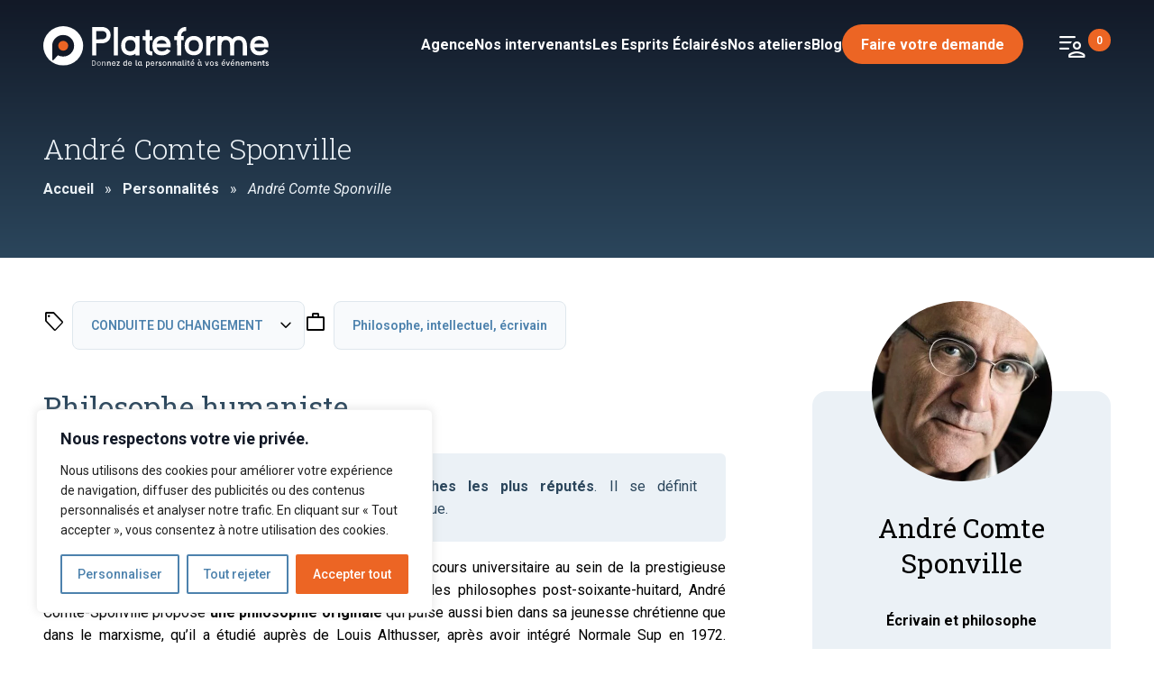

--- FILE ---
content_type: text/css
request_url: https://plateforme.com/wp-content/themes/plateforme/dist/app.css?ver=6.9
body_size: 10613
content:
@import url(https://fonts.googleapis.com/css2?family=Roboto:ital,wght@0,300;0,400;0,500;0,600;0,700;0,800;1,400;1,500;1,600;1,700&family=Roboto+Slab:wght@300;400;500;600;700&display=swap);
@import url(https://fonts.googleapis.com/css2?family=Roboto+Condensed:wght@300&display=swap);
@import url(https://fonts.googleapis.com/css2?family=Material+Symbols+Outlined:opsz,wght,FILL,GRAD@48,400,0,0);
@import url(https://fonts.googleapis.com/css2?family=Material+Symbols+Rounded:opsz,wght,FILL,GRAD@48,400,0,0);
.carousel{position:relative}.carousel.pointer-event{touch-action:pan-y}.carousel-inner{position:relative;width:100%;overflow:hidden}.carousel-inner::after{display:block;clear:both;content:""}.carousel-item{position:relative;display:none;float:left;width:100%;margin-right:-100%;backface-visibility:hidden;transition:transform .6s ease-in-out}@media(prefers-reduced-motion: reduce){.carousel-item{transition:none}}.carousel-item.active,.carousel-item-next,.carousel-item-prev{display:block}.carousel-item-next:not(.carousel-item-start),.active.carousel-item-end{transform:translateX(100%)}.carousel-item-prev:not(.carousel-item-end),.active.carousel-item-start{transform:translateX(-100%)}.carousel-fade .carousel-item{opacity:0;transition-property:opacity;transform:none}.carousel-fade .carousel-item.active,.carousel-fade .carousel-item-next.carousel-item-start,.carousel-fade .carousel-item-prev.carousel-item-end{z-index:1;opacity:1}.carousel-fade .active.carousel-item-start,.carousel-fade .active.carousel-item-end{z-index:0;opacity:0;transition:opacity 0s .6s}@media(prefers-reduced-motion: reduce){.carousel-fade .active.carousel-item-start,.carousel-fade .active.carousel-item-end{transition:none}}.carousel-control-prev,.carousel-control-next{position:absolute;top:0;bottom:0;z-index:1;display:flex;align-items:center;justify-content:center;width:15%;padding:0;color:#fff;text-align:center;background:none;border:0;opacity:.5;transition:opacity .15s ease}@media(prefers-reduced-motion: reduce){.carousel-control-prev,.carousel-control-next{transition:none}}.carousel-control-prev:hover,.carousel-control-prev:focus,.carousel-control-next:hover,.carousel-control-next:focus{color:#fff;text-decoration:none;outline:0;opacity:.9}.carousel-control-prev{left:0}.carousel-control-next{right:0}.carousel-control-prev-icon,.carousel-control-next-icon{display:inline-block;width:2rem;height:2rem;background-repeat:no-repeat;background-position:50%;background-size:100% 100%}.carousel-control-prev-icon{background-image:url("data:image/svg+xml,%3csvg xmlns='http://www.w3.org/2000/svg' viewBox='0 0 16 16' fill='%23fff'%3e%3cpath d='M11.354 1.646a.5.5 0 0 1 0 .708L5.707 8l5.647 5.646a.5.5 0 0 1-.708.708l-6-6a.5.5 0 0 1 0-.708l6-6a.5.5 0 0 1 .708 0z'/%3e%3c/svg%3e")}.carousel-control-next-icon{background-image:url("data:image/svg+xml,%3csvg xmlns='http://www.w3.org/2000/svg' viewBox='0 0 16 16' fill='%23fff'%3e%3cpath d='M4.646 1.646a.5.5 0 0 1 .708 0l6 6a.5.5 0 0 1 0 .708l-6 6a.5.5 0 0 1-.708-.708L10.293 8 4.646 2.354a.5.5 0 0 1 0-.708z'/%3e%3c/svg%3e")}.carousel-indicators{position:absolute;right:0;bottom:0;left:0;z-index:2;display:flex;justify-content:center;padding:0;margin-right:15%;margin-bottom:1rem;margin-left:15%;list-style:none}.carousel-indicators [data-bs-target]{box-sizing:content-box;flex:0 1 auto;width:30px;height:3px;padding:0;margin-right:3px;margin-left:3px;text-indent:-999px;cursor:pointer;background-color:#fff;background-clip:padding-box;border:0;border-top:10px solid rgba(0,0,0,0);border-bottom:10px solid rgba(0,0,0,0);opacity:.5;transition:opacity .6s ease}@media(prefers-reduced-motion: reduce){.carousel-indicators [data-bs-target]{transition:none}}.carousel-indicators .active{opacity:1}.carousel-caption{position:absolute;right:15%;bottom:1.25rem;left:15%;padding-top:1.25rem;padding-bottom:1.25rem;color:#fff;text-align:center}.carousel-dark .carousel-control-prev-icon,.carousel-dark .carousel-control-next-icon{filter:invert(1) grayscale(100)}.carousel-dark .carousel-indicators [data-bs-target]{background-color:#000}.carousel-dark .carousel-caption{color:#000}.alert{--bs-alert-bg: transparent;--bs-alert-padding-x: 1rem;--bs-alert-padding-y: 1rem;--bs-alert-margin-bottom: 1rem;--bs-alert-color: inherit;--bs-alert-border-color: transparent;--bs-alert-border: 1px solid var(--bs-alert-border-color);--bs-alert-border-radius: 0.375rem;position:relative;padding:var(--bs-alert-padding-y) var(--bs-alert-padding-x);margin-bottom:var(--bs-alert-margin-bottom);color:var(--bs-alert-color);background-color:var(--bs-alert-bg);border:var(--bs-alert-border);border-radius:var(--bs-alert-border-radius)}.alert-heading{color:inherit}.alert-link{font-weight:700}.alert-dismissible{padding-right:3rem}.alert-dismissible .btn-close{position:absolute;top:0;right:0;z-index:2;padding:1.25rem 1rem}.alert-primary{--bs-alert-color: #084298;--bs-alert-bg: #cfe2ff;--bs-alert-border-color: #b6d4fe}.alert-primary .alert-link{color:#06357a}.alert-secondary{--bs-alert-color: #41464b;--bs-alert-bg: #e2e3e5;--bs-alert-border-color: #d3d6d8}.alert-secondary .alert-link{color:#34383c}.alert-success{--bs-alert-color: #0f5132;--bs-alert-bg: #d1e7dd;--bs-alert-border-color: #badbcc}.alert-success .alert-link{color:#0c4128}.alert-info{--bs-alert-color: #055160;--bs-alert-bg: #cff4fc;--bs-alert-border-color: #b6effb}.alert-info .alert-link{color:#04414d}.alert-warning{--bs-alert-color: #664d03;--bs-alert-bg: #fff3cd;--bs-alert-border-color: #ffecb5}.alert-warning .alert-link{color:#523e02}.alert-danger{--bs-alert-color: #842029;--bs-alert-bg: #f8d7da;--bs-alert-border-color: #f5c2c7}.alert-danger .alert-link{color:#6a1a21}.alert-light{--bs-alert-color: #636464;--bs-alert-bg: #fefefe;--bs-alert-border-color: #fdfdfe}.alert-light .alert-link{color:#4f5050}.alert-dark{--bs-alert-color: #141619;--bs-alert-bg: #d3d3d4;--bs-alert-border-color: #bcbebf}.alert-dark .alert-link{color:#101214}.btn-close{box-sizing:content-box;width:1em;height:1em;padding:.25em .25em;color:#000;background:rgba(0,0,0,0) url("data:image/svg+xml,%3csvg xmlns='http://www.w3.org/2000/svg' viewBox='0 0 16 16' fill='%23000'%3e%3cpath d='M.293.293a1 1 0 0 1 1.414 0L8 6.586 14.293.293a1 1 0 1 1 1.414 1.414L9.414 8l6.293 6.293a1 1 0 0 1-1.414 1.414L8 9.414l-6.293 6.293a1 1 0 0 1-1.414-1.414L6.586 8 .293 1.707a1 1 0 0 1 0-1.414z'/%3e%3c/svg%3e") center/1em auto no-repeat;border:0;border-radius:.375rem;opacity:.5}.btn-close:hover{color:#000;text-decoration:none;opacity:.75}.btn-close:focus{outline:0;box-shadow:0 0 0 .25rem rgba(13,110,253,.25);opacity:1}.btn-close:disabled,.btn-close.disabled{pointer-events:none;user-select:none;opacity:.25}.btn-close-white{filter:invert(1) grayscale(100%) brightness(200%)}.fade{transition:opacity .15s linear}@media(prefers-reduced-motion: reduce){.fade{transition:none}}.fade:not(.show){opacity:0}.collapse:not(.show){display:none}.collapsing{height:0;overflow:hidden;transition:height .35s ease}@media(prefers-reduced-motion: reduce){.collapsing{transition:none}}.collapsing.collapse-horizontal{width:0;height:auto;transition:width .35s ease}@media(prefers-reduced-motion: reduce){.collapsing.collapse-horizontal{transition:none}}/*! tailwindcss v3.2.4 | MIT License | https://tailwindcss.com*/*,::before,::after{box-sizing:border-box;border-width:0;border-style:solid;border-color:currentColor}::before,::after{--tw-content: ""}html{line-height:1.5;-webkit-text-size-adjust:100%;-moz-tab-size:4;-o-tab-size:4;tab-size:4;font-family:Roboto,sans-serif;font-feature-settings:normal}body{margin:0;line-height:inherit}hr{height:0;color:inherit;border-top-width:1px}abbr:where([title]){-webkit-text-decoration:underline;text-decoration:underline}h1,h2,h3,h4,h5,h6{font-size:inherit;font-weight:inherit}a{color:inherit;text-decoration:inherit}b,strong{font-weight:bolder}code,kbd,samp,pre{font-family:ui-monospace,SFMono-Regular,Menlo,Monaco,Consolas,"Liberation Mono","Courier New",monospace;font-size:1em}small{font-size:80%}sub,sup{font-size:75%;line-height:0;position:relative;vertical-align:baseline}sub{bottom:-0.25em}sup{top:-0.5em}table{text-indent:0;border-color:inherit;border-collapse:collapse}button,input,optgroup,select,textarea{font-family:inherit;font-size:100%;font-weight:inherit;line-height:inherit;color:inherit;margin:0;padding:0}button,select{text-transform:none}button,[type=button],[type=reset],[type=submit]{-webkit-appearance:button;background-color:rgba(0,0,0,0);background-image:none}:-moz-focusring{outline:auto}:-moz-ui-invalid{box-shadow:none}progress{vertical-align:baseline}::-webkit-inner-spin-button,::-webkit-outer-spin-button{height:auto}[type=search]{-webkit-appearance:textfield;outline-offset:-2px}::-webkit-search-decoration{-webkit-appearance:none}::-webkit-file-upload-button{-webkit-appearance:button;font:inherit}summary{display:list-item}blockquote,dl,dd,h1,h2,h3,h4,h5,h6,hr,figure,p,pre{margin:0}fieldset{margin:0;padding:0}legend{padding:0}ol,ul,menu{list-style:none;margin:0;padding:0}textarea{resize:vertical}input::-moz-placeholder,textarea::-moz-placeholder{opacity:1;color:#9ca3af}input::placeholder,textarea::placeholder{opacity:1;color:#9ca3af}button,[role=button]{cursor:pointer}:disabled{cursor:default}img,svg,video,canvas,audio,iframe,embed,object{display:block;vertical-align:middle}img,video{max-width:100%;height:auto}[hidden]{display:none}*,::before,::after{--tw-border-spacing-x: 0;--tw-border-spacing-y: 0;--tw-translate-x: 0;--tw-translate-y: 0;--tw-rotate: 0;--tw-skew-x: 0;--tw-skew-y: 0;--tw-scale-x: 1;--tw-scale-y: 1;--tw-pan-x: ;--tw-pan-y: ;--tw-pinch-zoom: ;--tw-scroll-snap-strictness: proximity;--tw-ordinal: ;--tw-slashed-zero: ;--tw-numeric-figure: ;--tw-numeric-spacing: ;--tw-numeric-fraction: ;--tw-ring-inset: ;--tw-ring-offset-width: 0px;--tw-ring-offset-color: #fff;--tw-ring-color: rgba(59, 130, 246, 0.5);--tw-ring-offset-shadow: 0 0 rgba(0,0,0,0);--tw-ring-shadow: 0 0 rgba(0,0,0,0);--tw-shadow: 0 0 rgba(0,0,0,0);--tw-shadow-colored: 0 0 rgba(0,0,0,0);--tw-blur: ;--tw-brightness: ;--tw-contrast: ;--tw-grayscale: ;--tw-hue-rotate: ;--tw-invert: ;--tw-saturate: ;--tw-sepia: ;--tw-drop-shadow: ;--tw-backdrop-blur: ;--tw-backdrop-brightness: ;--tw-backdrop-contrast: ;--tw-backdrop-grayscale: ;--tw-backdrop-hue-rotate: ;--tw-backdrop-invert: ;--tw-backdrop-opacity: ;--tw-backdrop-saturate: ;--tw-backdrop-sepia: }::backdrop{--tw-border-spacing-x: 0;--tw-border-spacing-y: 0;--tw-translate-x: 0;--tw-translate-y: 0;--tw-rotate: 0;--tw-skew-x: 0;--tw-skew-y: 0;--tw-scale-x: 1;--tw-scale-y: 1;--tw-pan-x: ;--tw-pan-y: ;--tw-pinch-zoom: ;--tw-scroll-snap-strictness: proximity;--tw-ordinal: ;--tw-slashed-zero: ;--tw-numeric-figure: ;--tw-numeric-spacing: ;--tw-numeric-fraction: ;--tw-ring-inset: ;--tw-ring-offset-width: 0px;--tw-ring-offset-color: #fff;--tw-ring-color: rgba(59, 130, 246, 0.5);--tw-ring-offset-shadow: 0 0 rgba(0,0,0,0);--tw-ring-shadow: 0 0 rgba(0,0,0,0);--tw-shadow: 0 0 rgba(0,0,0,0);--tw-shadow-colored: 0 0 rgba(0,0,0,0);--tw-blur: ;--tw-brightness: ;--tw-contrast: ;--tw-grayscale: ;--tw-hue-rotate: ;--tw-invert: ;--tw-saturate: ;--tw-sepia: ;--tw-drop-shadow: ;--tw-backdrop-blur: ;--tw-backdrop-brightness: ;--tw-backdrop-contrast: ;--tw-backdrop-grayscale: ;--tw-backdrop-hue-rotate: ;--tw-backdrop-invert: ;--tw-backdrop-opacity: ;--tw-backdrop-saturate: ;--tw-backdrop-sepia: }.container{width:100%}@media(min-width: 640px){.container{max-width:640px}}@media(min-width: 768px){.container{max-width:768px}}@media(min-width: 1024px){.container{max-width:1024px}}@media(min-width: 1280px){.container{max-width:1280px}}@media(min-width: 1536px){.container{max-width:1536px}}.invisible{visibility:hidden}.collapse{visibility:collapse}.fixed{position:fixed}.absolute{position:absolute}.relative{position:relative}.sticky{position:sticky}.inset-0{top:0px;right:0px;bottom:0px;left:0px}.left-0{left:0px}.right-0{right:0px}.bottom-0{bottom:0px}.right-12{right:3rem}.bottom-4{bottom:1rem}.right-\[475px\]{right:475px}.right-\[275px\]{right:275px}.top-0{top:0px}.top-6{top:1.5rem}.left-\[-1\.5rem\]{left:-1.5rem}.bottom-8{bottom:2rem}.top-32{top:8rem}.-bottom-24{bottom:-6rem}.top-12{top:3rem}.bottom-2{bottom:.5rem}.top-16{top:4rem}.top-52{top:13rem}.-top-\[100px\]{top:-100px}.top-8{top:2rem}.z-10{z-index:10}.z-20{z-index:20}.z-40{z-index:40}.z-30{z-index:30}.col-span-3{grid-column:span 3/span 3}.col-span-2{grid-column:span 2/span 2}.col-span-12{grid-column:span 12/span 12}.col-span-1{grid-column:span 1/span 1}.row-span-2{grid-row:span 2/span 2}.m-5{margin:1.25rem}.mx-auto{margin-left:auto;margin-right:auto}.mx-6{margin-left:1.5rem;margin-right:1.5rem}.my-6{margin-top:1.5rem;margin-bottom:1.5rem}.mx-\[5px\]{margin-left:5px;margin-right:5px}.my-8{margin-top:2rem;margin-bottom:2rem}.my-3{margin-top:.75rem;margin-bottom:.75rem}.my-24{margin-top:6rem;margin-bottom:6rem}.mb-3{margin-bottom:.75rem}.mb-8{margin-bottom:2rem}.mt-12{margin-top:3rem}.mb-5{margin-bottom:1.25rem}.mb-2{margin-bottom:.5rem}.mb-0{margin-bottom:0px}.mt-5{margin-top:1.25rem}.mb-36{margin-bottom:9rem}.mt-24{margin-top:6rem}.mb-40{margin-bottom:10rem}.mt-60{margin-top:15rem}.ml-3{margin-left:.75rem}.ml-20{margin-left:5rem}.mt-8{margin-top:2rem}.mr-8{margin-right:2rem}.mb-24{margin-bottom:6rem}.mb-12{margin-bottom:3rem}.mb-4{margin-bottom:1rem}.mt-2{margin-top:.5rem}.mb-1{margin-bottom:.25rem}.mt-3{margin-top:.75rem}.mb-16{margin-bottom:4rem}.\!mt-24{margin-top:6rem !important}.mb-6{margin-bottom:1.5rem}.-mb-1{margin-bottom:-0.25rem}.mt-\[50vh\]{margin-top:50vh}.mb-32{margin-bottom:8rem}.\!mt-16{margin-top:4rem !important}.-mt-24{margin-top:-6rem}.-ml-8{margin-left:-2rem}.-mr-8{margin-right:-2rem}.-mt-12{margin-top:-3rem}.mb-7{margin-bottom:1.75rem}.-mr-3{margin-right:-0.75rem}.mt-36{margin-top:9rem}.mt-\[100px\]{margin-top:100px}.\!mb-0{margin-bottom:0px !important}.block{display:block}.\!block{display:block !important}.inline-block{display:inline-block}.flex{display:flex}.inline-flex{display:inline-flex}.grid{display:grid}.hidden{display:none}.\!hidden{display:none !important}.aspect-video{aspect-ratio:16/9}.aspect-square{aspect-ratio:1/1}.h-\[300px\]{height:300px}.h-\[250px\]{height:250px}.h-24{height:6rem}.h-\[40rem\]{height:40rem}.h-\[35px\]{height:35px}.h-\[25px\]{height:25px}.h-\[30rem\]{height:30rem}.h-full{height:100%}.h-\[50vh\]{height:50vh}.h-\[400px\]{height:400px}.h-\[200px\]{height:200px}.h-8{height:2rem}.max-h-\[400px\]{max-height:400px}.max-h-0{max-height:0px}.w-full{width:100%}.w-\[350px\]{width:350px}.w-\[150px\]{width:150px}.w-\[35px\]{width:35px}.w-\[25px\]{width:25px}.w-\[400px\]{width:400px}.w-\[250px\]{width:250px}.w-\[100\%\]{width:100%}.w-\[200px\]{width:200px}.max-w-\[4rem\]{max-width:4rem}.max-w-\[80px\]{max-width:80px}.max-w-\[90\%\]{max-width:90%}.\!max-w-xs{max-width:20rem !important}.flex-1{flex:1 1 0%}.flex-grow{flex-grow:1}.origin-left{transform-origin:left}.-translate-y-12{--tw-translate-y: -3rem;transform:translate(var(--tw-translate-x), -3rem) rotate(var(--tw-rotate)) skewX(var(--tw-skew-x)) skewY(var(--tw-skew-y)) scaleX(var(--tw-scale-x)) scaleY(var(--tw-scale-y));transform:translate(var(--tw-translate-x), var(--tw-translate-y)) rotate(var(--tw-rotate)) skewX(var(--tw-skew-x)) skewY(var(--tw-skew-y)) scaleX(var(--tw-scale-x)) scaleY(var(--tw-scale-y))}.scale-75{--tw-scale-x: .75;--tw-scale-y: .75;transform:translate(var(--tw-translate-x), var(--tw-translate-y)) rotate(var(--tw-rotate)) skewX(var(--tw-skew-x)) skewY(var(--tw-skew-y)) scaleX(0.75) scaleY(0.75);transform:translate(var(--tw-translate-x), var(--tw-translate-y)) rotate(var(--tw-rotate)) skewX(var(--tw-skew-x)) skewY(var(--tw-skew-y)) scaleX(var(--tw-scale-x)) scaleY(var(--tw-scale-y))}.transform{transform:translate(var(--tw-translate-x), var(--tw-translate-y)) rotate(var(--tw-rotate)) skewX(var(--tw-skew-x)) skewY(var(--tw-skew-y)) scaleX(var(--tw-scale-x)) scaleY(var(--tw-scale-y))}.cursor-pointer{cursor:pointer}.grid-cols-1{grid-template-columns:repeat(1, minmax(0, 1fr))}.grid-cols-4{grid-template-columns:repeat(4, minmax(0, 1fr))}.grid-cols-3{grid-template-columns:repeat(3, minmax(0, 1fr))}.grid-cols-12{grid-template-columns:repeat(12, minmax(0, 1fr))}.flex-row{flex-direction:row}.flex-col{flex-direction:column}.flex-col-reverse{flex-direction:column-reverse}.flex-wrap{flex-wrap:wrap}.items-start{align-items:flex-start}.items-end{align-items:flex-end}.items-center{align-items:center}.items-stretch{align-items:stretch}.justify-start{justify-content:flex-start}.justify-center{justify-content:center}.justify-between{justify-content:space-between}.gap-4{gap:1rem}.gap-12{gap:3rem}.gap-1{gap:.25rem}.gap-6{gap:1.5rem}.gap-2{gap:.5rem}.gap-3{gap:.75rem}.gap-5{gap:1.25rem}.gap-8{gap:2rem}.gap-24{gap:6rem}.overflow-hidden{overflow:hidden}.overflow-y-hidden{overflow-y:hidden}.rounded-lg{border-radius:.5rem}.rounded-2xl{border-radius:1rem}.rounded-3xl{border-radius:1.5rem}.\!rounded-full{border-radius:9999px !important}.rounded-full{border-radius:9999px}.rounded-md{border-radius:.375rem}.rounded-xl{border-radius:.75rem}.rounded-t-md{border-top-left-radius:.375rem;border-top-right-radius:.375rem}.rounded-tr-xl{border-top-right-radius:.75rem}.rounded-br-xl{border-bottom-right-radius:.75rem}.\!border-2{border-width:2px !important}.border{border-width:1px}.border-2{border-width:2px}.border-b{border-bottom-width:1px}.border-t{border-top-width:1px}.\!border-solid{border-style:solid !important}.\!border-white{--tw-border-opacity: 1 !important;border-color:#fff !important;border-color:rgba(255, 255, 255, var(--tw-border-opacity)) !important}.border-line{--tw-border-opacity: 1;border-color:#dfe7ed;border-color:rgba(223, 231, 237, var(--tw-border-opacity))}.border-secondary{--tw-border-opacity: 1;border-color:#ec6524;border-color:rgba(236, 101, 36, var(--tw-border-opacity))}.border-slate-200{--tw-border-opacity: 1;border-color:#e2e8f0;border-color:rgba(226, 232, 240, var(--tw-border-opacity))}.border-slate-300{--tw-border-opacity: 1;border-color:#cbd5e1;border-color:rgba(203, 213, 225, var(--tw-border-opacity))}.border-b-pearl\/30{border-bottom-color:rgba(235,241,246,.3)}.bg-pearl{--tw-bg-opacity: 1;background-color:#ebf1f6;background-color:rgba(235, 241, 246, var(--tw-bg-opacity))}.bg-secondary{--tw-bg-opacity: 1;background-color:#ec6524;background-color:rgba(236, 101, 36, var(--tw-bg-opacity))}.\!bg-white{--tw-bg-opacity: 1 !important;background-color:#fff !important;background-color:rgba(255, 255, 255, var(--tw-bg-opacity)) !important}.bg-primary{--tw-bg-opacity: 1;background-color:#121927;background-color:rgba(18, 25, 39, var(--tw-bg-opacity))}.bg-white{--tw-bg-opacity: 1;background-color:#fff;background-color:rgba(255, 255, 255, var(--tw-bg-opacity))}.\!bg-secondary{--tw-bg-opacity: 1 !important;background-color:#ec6524 !important;background-color:rgba(236, 101, 36, var(--tw-bg-opacity)) !important}.bg-blue-light{--tw-bg-opacity: 1;background-color:#4d82ad;background-color:rgba(77, 130, 173, var(--tw-bg-opacity))}.bg-transparent{background-color:rgba(0,0,0,0)}.bg-primary\/75{background-color:rgba(18,25,39,.75)}.bg-green-500{--tw-bg-opacity: 1;background-color:#22c55e;background-color:rgba(34, 197, 94, var(--tw-bg-opacity))}.bg-slate-50{--tw-bg-opacity: 1;background-color:#f8fafc;background-color:rgba(248, 250, 252, var(--tw-bg-opacity))}.\!bg-red-500{--tw-bg-opacity: 1 !important;background-color:#ef4444 !important;background-color:rgba(239, 68, 68, var(--tw-bg-opacity)) !important}.bg-blue-medium{--tw-bg-opacity: 1;background-color:#2b465c;background-color:rgba(43, 70, 92, var(--tw-bg-opacity))}.bg-gradient-to-b{background-image:linear-gradient(to bottom, var(--tw-gradient-stops))}.from-primary{--tw-gradient-from: #121927;--tw-gradient-to: rgba(18, 25, 39, 0);--tw-gradient-stops: var(--tw-gradient-from), var(--tw-gradient-to)}.to-blue-medium{--tw-gradient-to: #2B465C}.bg-center{background-position:center}.object-cover{-o-object-fit:cover;object-fit:cover}.p-8{padding:2rem}.p-3{padding:.75rem}.p-12{padding:3rem}.\!p-2{padding:.5rem !important}.p-1{padding:.25rem}.p-4{padding:1rem}.px-8{padding-left:2rem;padding-right:2rem}.px-4{padding-left:1rem;padding-right:1rem}.py-16{padding-top:4rem;padding-bottom:4rem}.px-6{padding-left:1.5rem;padding-right:1.5rem}.py-2{padding-top:.5rem;padding-bottom:.5rem}.py-24{padding-top:6rem;padding-bottom:6rem}.py-20{padding-top:5rem;padding-bottom:5rem}.px-12{padding-left:3rem;padding-right:3rem}.px-2{padding-left:.5rem;padding-right:.5rem}.py-1{padding-top:.25rem;padding-bottom:.25rem}.px-3{padding-left:.75rem;padding-right:.75rem}.py-5{padding-top:1.25rem;padding-bottom:1.25rem}.py-6{padding-top:1.5rem;padding-bottom:1.5rem}.py-4{padding-top:1rem;padding-bottom:1rem}.py-8{padding-top:2rem;padding-bottom:2rem}.px-\[40px\]{padding-left:40px;padding-right:40px}.py-12{padding-top:3rem;padding-bottom:3rem}.py-0{padding-top:0px;padding-bottom:0px}.px-5{padding-left:1.25rem;padding-right:1.25rem}.pt-8{padding-top:2rem}.pr-2{padding-right:.5rem}.pt-6{padding-top:1.5rem}.pb-12{padding-bottom:3rem}.pb-4{padding-bottom:1rem}.pb-8{padding-bottom:2rem}.pr-12{padding-right:3rem}.pt-4{padding-top:1rem}.pb-2{padding-bottom:.5rem}.pt-24{padding-top:6rem}.pt-12{padding-top:3rem}.pl-6{padding-left:1.5rem}.pr-5{padding-right:1.25rem}.pl-12{padding-left:3rem}.pt-36{padding-top:9rem}.pl-8{padding-left:2rem}.pb-3{padding-bottom:.75rem}.pb-24{padding-bottom:6rem}.pb-10{padding-bottom:2.5rem}.pt-5{padding-top:1.25rem}.pb-0{padding-bottom:0px}.text-left{text-align:left}.text-center{text-align:center}.text-right{text-align:right}.font-sans{font-family:Roboto,sans-serif}.font-serif{font-family:Roboto Slab,serif}.font-condensed{font-family:Roboto Condensed,sans-serif}.text-xl{font-size:1.25rem;line-height:1.75rem}.text-5xl{font-size:3rem;line-height:1}.text-lg{font-size:1.125rem;line-height:1.75rem}.text-xs{font-size:.75rem;line-height:1rem}.text-3xl{font-size:1.875rem;line-height:2.25rem}.text-4xl{font-size:2.25rem;line-height:2.5rem}.text-sm{font-size:.875rem;line-height:1.25rem}.text-2xl{font-size:1.5rem;line-height:2rem}.font-medium{font-weight:500}.font-bold{font-weight:700}.font-light{font-weight:300}.font-extralight{font-weight:200}.font-semibold{font-weight:600}.font-extrabold{font-weight:800}.font-normal{font-weight:400}.uppercase{text-transform:uppercase}.italic{font-style:italic}.leading-5{line-height:1.25rem}.text-blue-light{--tw-text-opacity: 1;color:#4d82ad;color:rgba(77, 130, 173, var(--tw-text-opacity))}.text-white{--tw-text-opacity: 1;color:#fff;color:rgba(255, 255, 255, var(--tw-text-opacity))}.text-gray{--tw-text-opacity: 1;color:#83919c;color:rgba(131, 145, 156, var(--tw-text-opacity))}.\!text-blue-light{--tw-text-opacity: 1 !important;color:#4d82ad !important;color:rgba(77, 130, 173, var(--tw-text-opacity)) !important}.\!text-blue-medium{--tw-text-opacity: 1 !important;color:#2b465c !important;color:rgba(43, 70, 92, var(--tw-text-opacity)) !important}.\!text-secondary{--tw-text-opacity: 1 !important;color:#ec6524 !important;color:rgba(236, 101, 36, var(--tw-text-opacity)) !important}.\!text-white{--tw-text-opacity: 1 !important;color:#fff !important;color:rgba(255, 255, 255, var(--tw-text-opacity)) !important}.text-pearl{--tw-text-opacity: 1;color:#ebf1f6;color:rgba(235, 241, 246, var(--tw-text-opacity))}.text-secondary{--tw-text-opacity: 1;color:#ec6524;color:rgba(236, 101, 36, var(--tw-text-opacity))}.\!text-primary{--tw-text-opacity: 1 !important;color:#121927 !important;color:rgba(18, 25, 39, var(--tw-text-opacity)) !important}.\!text-black{--tw-text-opacity: 1 !important;color:#0a0b0f !important;color:rgba(10, 11, 15, var(--tw-text-opacity)) !important}.text-red-500{--tw-text-opacity: 1;color:#ef4444;color:rgba(239, 68, 68, var(--tw-text-opacity))}.\!text-green-500{--tw-text-opacity: 1 !important;color:#22c55e !important;color:rgba(34, 197, 94, var(--tw-text-opacity)) !important}.text-primary{--tw-text-opacity: 1;color:#121927;color:rgba(18, 25, 39, var(--tw-text-opacity))}.text-blue-medium{--tw-text-opacity: 1;color:#2b465c;color:rgba(43, 70, 92, var(--tw-text-opacity))}.\!text-pearl{--tw-text-opacity: 1 !important;color:#ebf1f6 !important;color:rgba(235, 241, 246, var(--tw-text-opacity)) !important}.shadow-lg{--tw-shadow: 0 10px 15px -3px rgba(0, 0, 0, 0.1), 0 4px 6px -4px rgba(0, 0, 0, 0.1);--tw-shadow-colored: 0 10px 15px -3px var(--tw-shadow-color), 0 4px 6px -4px var(--tw-shadow-color);box-shadow:0 0 rgba(0,0,0,0),0 0 rgba(0,0,0,0),0 10px 15px -3px rgba(0,0,0,.1),0 4px 6px -4px rgba(0,0,0,.1);box-shadow:var(--tw-ring-offset-shadow, 0 0 rgba(0, 0, 0, 0)),var(--tw-ring-shadow, 0 0 rgba(0, 0, 0, 0)),var(--tw-shadow)}.shadow-xl{--tw-shadow: 0 20px 25px -5px rgba(0, 0, 0, 0.1), 0 8px 10px -6px rgba(0, 0, 0, 0.1);--tw-shadow-colored: 0 20px 25px -5px var(--tw-shadow-color), 0 8px 10px -6px var(--tw-shadow-color);box-shadow:0 0 rgba(0,0,0,0),0 0 rgba(0,0,0,0),0 20px 25px -5px rgba(0,0,0,.1),0 8px 10px -6px rgba(0,0,0,.1);box-shadow:var(--tw-ring-offset-shadow, 0 0 rgba(0, 0, 0, 0)),var(--tw-ring-shadow, 0 0 rgba(0, 0, 0, 0)),var(--tw-shadow)}.drop-shadow-lg{--tw-drop-shadow: drop-shadow(0 10px 8px rgba(0, 0, 0, 0.04)) drop-shadow(0 4px 3px rgba(0, 0, 0, 0.1));filter:var(--tw-blur) var(--tw-brightness) var(--tw-contrast) var(--tw-grayscale) var(--tw-hue-rotate) var(--tw-invert) var(--tw-saturate) var(--tw-sepia) drop-shadow(0 10px 8px rgba(0, 0, 0, 0.04)) drop-shadow(0 4px 3px rgba(0, 0, 0, 0.1));filter:var(--tw-blur) var(--tw-brightness) var(--tw-contrast) var(--tw-grayscale) var(--tw-hue-rotate) var(--tw-invert) var(--tw-saturate) var(--tw-sepia) var(--tw-drop-shadow)}.filter{filter:var(--tw-blur) var(--tw-brightness) var(--tw-contrast) var(--tw-grayscale) var(--tw-hue-rotate) var(--tw-invert) var(--tw-saturate) var(--tw-sepia) var(--tw-drop-shadow)}.backdrop-blur-sm{--tw-backdrop-blur: blur(4px);-webkit-backdrop-filter:blur(4px) var(--tw-backdrop-brightness) var(--tw-backdrop-contrast) var(--tw-backdrop-grayscale) var(--tw-backdrop-hue-rotate) var(--tw-backdrop-invert) var(--tw-backdrop-opacity) var(--tw-backdrop-saturate) var(--tw-backdrop-sepia);backdrop-filter:blur(4px) var(--tw-backdrop-brightness) var(--tw-backdrop-contrast) var(--tw-backdrop-grayscale) var(--tw-backdrop-hue-rotate) var(--tw-backdrop-invert) var(--tw-backdrop-opacity) var(--tw-backdrop-saturate) var(--tw-backdrop-sepia);-webkit-backdrop-filter:var(--tw-backdrop-blur) var(--tw-backdrop-brightness) var(--tw-backdrop-contrast) var(--tw-backdrop-grayscale) var(--tw-backdrop-hue-rotate) var(--tw-backdrop-invert) var(--tw-backdrop-opacity) var(--tw-backdrop-saturate) var(--tw-backdrop-sepia);backdrop-filter:var(--tw-backdrop-blur) var(--tw-backdrop-brightness) var(--tw-backdrop-contrast) var(--tw-backdrop-grayscale) var(--tw-backdrop-hue-rotate) var(--tw-backdrop-invert) var(--tw-backdrop-opacity) var(--tw-backdrop-saturate) var(--tw-backdrop-sepia)}.transition-all{transition-property:all;transition-timing-function:cubic-bezier(0.4, 0, 0.2, 1);transition-duration:150ms}.duration-300{transition-duration:300ms}.duration-500{transition-duration:500ms}.ease-in-out{transition-timing-function:cubic-bezier(0.4, 0, 0.2, 1)}h1{font-size:clamp(1.875rem,2.5vw,2.875rem);line-height:1.3;font-family:"Roboto Slab";font-weight:300}h1 strong{color:#ec6524}h1 p{margin-bottom:0;font-size:clamp(1.875rem,2.5vw,2.875rem);line-height:1.3}h2,h2 p{font-size:clamp(1.875rem,2.5vw,2.875rem);line-height:1.3;font-family:"Roboto Slab"}h3,h3 p{font-size:clamp(1.5rem,2.5vw,1.875rem);line-height:1.3;font-family:"Roboto Slab"}h4,h4 p{font-size:clamp(1.1rem,2.5vw,1.3rem);line-height:1.3;font-family:"Roboto Slab"}h5,h5 p{font-size:clamp(1rem,2.5vw,1.15rem);line-height:1.2;font-family:"Roboto Slab"}p{line-height:1.6;margin-bottom:1em;font-size:clamp(.875rem,2.5vw,1rem)}li{margin-bottom:.3em;font-size:clamp(.875rem,2.5vw,1rem)}main li a,main p a{color:#4d82ad}.single .content a,.personality-content a,.tax-text-bottom a{color:#4d82ad}.single .content h1,.personality-content h1,.tax-text-bottom h1{font-weight:400;margin-bottom:1em}.single .content h2,.personality-content h2,.tax-text-bottom h2{font-size:clamp(1.875rem,2.5vw,2.4rem)}.single .content h3,.personality-content h3,.tax-text-bottom h3{font-size:clamp(1.5rem,2.5vw,1.6rem)}.single .content h4,.personality-content h4,.tax-text-bottom h4{font-size:clamp(1.1rem,2.5vw,1.4rem)}.single .content h2,.single .content h3,.single .content h4,.single .content h5,.personality-content h2,.personality-content h3,.personality-content h4,.personality-content h5,.tax-text-bottom h2,.tax-text-bottom h3,.tax-text-bottom h4,.tax-text-bottom h5{margin-bottom:1em;color:#2b465c}.single .content h2 strong,.single .content h3 strong,.single .content h4 strong,.single .content h5 strong,.personality-content h2 strong,.personality-content h3 strong,.personality-content h4 strong,.personality-content h5 strong,.tax-text-bottom h2 strong,.tax-text-bottom h3 strong,.tax-text-bottom h4 strong,.tax-text-bottom h5 strong{font-weight:400}.single .content h3,.single .content h4,.personality-content h3,.personality-content h4,.tax-text-bottom h3,.tax-text-bottom h4{color:#4d82ad}.single .content h5,.personality-content h5,.tax-text-bottom h5{color:#ebf1f6}.single .content p~h2,.single .content p~h3,.single .content p~h4,.personality-content p~h2,.personality-content p~h3,.personality-content p~h4,.tax-text-bottom p~h2,.tax-text-bottom p~h3,.tax-text-bottom p~h4{margin-top:2em}.single .content figcaption,.personality-content figcaption,.tax-text-bottom figcaption{font-size:.875rem;color:#83919c;padding:1em 0}blockquote{position:relative;font-family:"Roboto Slab";font-size:clamp(1.2rem,2vw,1.4rem)}blockquote:not(.no-quotes){margin-top:1.6em}blockquote:not(.no-quotes)::before{content:"";position:absolute;background:url(../assets/img/quotes.svg) no-repeat top left;background-size:cover;width:2.5em;display:inline-block;height:1.6em;top:-1.8em}blockquote p{font-size:clamp(1.2rem,2vw,1.4rem)}blockquote.small{font-size:clamp(.875rem,2.5vw,1rem)}blockquote.small p{font-size:clamp(.875rem,2.5vw,1rem)}.personality-content blockquote,.single-content blockquote{margin:3.5em 0 2em}.personality-content blockquote cite,.single-content blockquote cite{font-style:normal}main ul li{position:relative;padding-left:1em}main ul li::before{content:"";position:absolute;background-color:#ec6524;width:.3em;height:.3em;top:.6em;left:0}body{overflow-x:hidden}.arrow-br{position:relative}.arrow-br::after{content:url(../assets/img/arrow.svg);width:2.1rem;display:inline-block;position:absolute;bottom:1rem;right:1.5rem;transition:.3s ease-in-out}.arrow-br:hover::after{transform:translateX(0.5rem)}.overlay{background:linear-gradient(to bottom, rgba(18, 25, 39, 0) 30%, rgba(18, 25, 39, 0.8) 80%)}.collapse{visibility:visible !important}.menu-footer li a:hover{color:#ebf1f6;transition-duration:.5s}#bottom-ou{display:flex;position:absolute;left:50%;top:0;transform:translate(-50%, -80px) scale(0.8);background:#121927;width:115px;height:115px;color:#fff;border-radius:100px}#bottom-ou:before{content:"OU";font-size:2.6rem;font-weight:900;position:absolute;top:50%;left:50%;transform:translate(-50%, -50%)}#breadcrumbs{color:#ebf1f6;position:relative;z-index:2}#breadcrumbs span span{padding-left:.5em;padding-right:.5em}#breadcrumbs span span:first-child{padding-left:0}#breadcrumbs span span:last-child{font-style:italic}#breadcrumbs span span a{font-weight:bold}@media(min-width: 1024px){#bottom-ou{left:-1.5rem;top:50%;transform:translate(-50%, -50%)}}.btn{display:inline-flex;height:3.1rem;padding:0;border:none;outline:none;border-radius:3rem;padding:.4em;box-sizing:content-box;overflow:hidden;font-size:clamp(.875rem,2vw,1rem);font-weight:500;cursor:pointer;transition:box-shadow .3s ease-in-out,transform .3s ease-in-out}.btn:hover{box-shadow:0 10px 15px -3px rgba(0,0,0,.2),0 4px 6px -4px rgba(0,0,0,.2);transform:translateY(-0.15em)}.btn.btn-sm{height:2rem;font-size:clamp(.75rem,2vw,.9rem)}.btn.btn-lg{height:2.5rem;font-size:clamp(.95rem,2vw,1.15rem)}.btn.btn-xl{height:3rem;font-size:clamp(1.1rem,2vw,1.35rem)}.btn .btn__text,.btn .btn__icon{display:inline-flex;align-items:center;color:#fff;height:100%}.btn .btn__text{padding:0 1.5em}.btn .btn__icon{position:relative;z-index:0;background:rgba(0,0,0,.08);aspect-ratio:1;align-items:center;justify-content:center;font-size:1.5em;border-radius:3rem}.btn.loading .btn__icon::before{content:"";position:absolute;inset:0;border:4px solid #4d82ad;border-bottom:4px solid #fff;border-radius:999px;opacity:.5;animation:1s linear infinite rotate}@keyframes rotate{from{transform:rotate(0deg)}to{transform:rotate(360deg)}}.btn[disabled]{background:#ebf1f6;cursor:not-allowed}.btn[disabled] .btn__text{color:#83919c}.btn[disabled] .btn__icon{color:#83919c}@media(min-width: 768px){.btn{font-size:1rem}.btn.btn-sm{height:2.5rem}.btn.btn-lg{height:3.7rem;font-size:1.13rem}.btn.btn-xl{height:3.6rem;font-size:1.3rem}}.field{background:#ebf1f6;height:3.1rem;border:none;outline:none;border-radius:3rem;padding:.4em 1.5em;overflow:hidden;font-size:.85rem;font-weight:500;display:block;width:100%;margin:.5em 0}.field.field-sm{height:2rem;font-size:.75rem}.field.field-lg{height:2.5rem;font-size:.95rem}.field.field-xl{height:3rem;font-size:1.1rem}select,input{outline:none}select:focus,input:focus{outline:none}form label{position:relative;font-weight:bold;margin-bottom:.3em;display:block}form label.option::after{content:"Optionnel";position:absolute;right:0;top:0;font-size:.8rem;color:#83919c}form .form-group{margin-bottom:1.5rem}form input[type=text],form input[type=email],form input[type=tel],form textarea{outline:none;border:1px solid #c7cdd3;width:100%;border-radius:.5rem;padding:.5rem 1rem;transition-duration:.3s}form input[type=text]:focus,form input[type=email]:focus,form input[type=tel]:focus,form textarea:focus{border:1px solid #4d82ad}form textarea{padding:1rem}@media(min-width: 768px){.field{font-size:1rem}.field.field-sm{height:2.5rem}.field.field-lg{height:3.7rem;font-size:1.13rem}.field.field-xl{height:3.6rem;font-size:1.3rem}}.single-content .wp-block-spacer,.personality-content .wp-block-spacer{clear:both !important}.single-content .has-primary-color,.personality-content .has-primary-color{color:#121927 !important}.single-content .has-primary-background-color,.personality-content .has-primary-background-color{background-color:#121927 !important}.single-content .has-secondary-color,.personality-content .has-secondary-color{color:#ec6524 !important}.single-content .has-secondary-background-color,.personality-content .has-secondary-background-color{background-color:#ec6524 !important}.single-content .has-line-color,.personality-content .has-line-color{color:#dfe7ed !important}.single-content .has-line-background-color,.personality-content .has-line-background-color{background-color:#dfe7ed !important}.single-content .has-pearl-color,.personality-content .has-pearl-color{color:#ebf1f6 !important}.single-content .has-pearl-background-color,.personality-content .has-pearl-background-color{background-color:#ebf1f6 !important}.single-content .has-blue-medium-color,.personality-content .has-blue-medium-color{color:#2b465c !important}.single-content .has-blue-medium-background-color,.personality-content .has-blue-medium-background-color{background-color:#2b465c !important}.single-content .has-blue-light-color,.personality-content .has-blue-light-color{color:#4d82ad !important}.single-content .has-blue-light-background-color,.personality-content .has-blue-light-background-color{background-color:#4d82ad !important}.single-content .has-gray-color,.personality-content .has-gray-color{color:#83919c !important}.single-content .has-gray-background-color,.personality-content .has-gray-background-color{background-color:#83919c !important}.single-content .has-background,.personality-content .has-background{padding:1.5em 2em;border-radius:.375rem}.single-content .has-petit-font-size,.personality-content .has-petit-font-size{font-size:clamp(.7rem,2vw,.8rem)}.single-content .has-normal-font-size,.personality-content .has-normal-font-size{font-size:clamp(.875rem,2vw,1rem)}.single-content .has-gros-font-size,.personality-content .has-gros-font-size{font-size:clamp(1rem,2vw,1.125rem)}.single-content .has-tres-gros-font-size,.personality-content .has-tres-gros-font-size{font-size:clamp(1.125rem,2vw,1.3rem)}.single-content img,.personality-content img{max-width:100%;height:auto}.single-content .is-style-rounded,.single-content .is-style-rounded img,.personality-content .is-style-rounded,.personality-content .is-style-rounded img{border-radius:.75rem !important}.single-content .alignright,.personality-content .alignright{float:right !important;margin:0 0 1.5rem 1.5rem !important}.single-content .alignleft,.personality-content .alignleft{float:left !important;margin:0 1.5rem 1.5rem 0 !important}.single-content .wp-block-image,.personality-content .wp-block-image{position:relative}.single-content .wp-block-image figure,.personality-content .wp-block-image figure{position:relative}.single-content .wp-block-image figcaption,.personality-content .wp-block-image figcaption{position:absolute;bottom:0;width:100%;color:#fff;left:0;right:0;text-align:center;background:rgba(0,0,0,.2);padding:.5em;font-size:.85rem}.single-content .wp-block-pullquote,.personality-content .wp-block-pullquote{position:relative;margin-top:calc(5rem + 3vw)}.single-content .wp-block-pullquote::before,.personality-content .wp-block-pullquote::before{content:"“";font-family:Georgia,"Times New Roman",Times,serif;font-size:calc(10rem + 3vw);position:absolute;transform:translateY(-40%);color:#121927}.single-content .wp-block-pullquote blockquote,.personality-content .wp-block-pullquote blockquote{position:relative;padding:2rem 7rem;font-style:italic;text-align:center}.single-content .wp-block-pullquote blockquote::before,.personality-content .wp-block-pullquote blockquote::before{content:"";position:absolute;height:2px;left:5rem;right:0;top:0;background:#dee2e6}.single-content .wp-block-pullquote blockquote::after,.personality-content .wp-block-pullquote blockquote::after{content:"";position:absolute;height:2px;left:0;right:0;bottom:0;background:#dee2e6}.single-content .wp-block-pullquote blockquote cite,.personality-content .wp-block-pullquote blockquote cite{font-style:normal;font-size:.8em}@media(max-width: 768px){.single-content img{width:100%}.single-content .alignright,.single-content .alignleft{float:none !important;margin:1.5rem 0 !important}.single-content .alignright img,.single-content .alignleft img{width:100% !important;height:auto !important;max-height:60vh !important;object-fit:cover !important}.single-content blockquote{padding:2rem !important}}#pagination{display:flex;align-items:center;justify-content:center;gap:1em;font-weight:600}#pagination .page-numbers.current{background:#ec6524;border-radius:.2em;padding:.2em .5em;color:#fff}#sticky-menu{transform:translateY(-100%);opacity:0;transition:opacity .2s ease-in-out,transform .2s ease-in-out}#sticky-menu.show{transform:translateY(0);opacity:1}#slider-home{position:absolute;right:0;top:0;z-index:1}#slider-home::before{content:"";position:absolute;left:0;right:0;top:0;height:200px;background:linear-gradient(to bottom, #121927 0%, rgba(18, 25, 39, 0) 100%);z-index:1}#slider-home .slider-inner{position:relative;-webkit-mask-image:url(../assets/img/masque-bulle-home.svg);mask-image:url(../assets/img/masque-bulle-home.svg);-webkit-mask-size:cover;mask-size:cover;-webkit-mask-position:bottom left;mask-position:bottom left}#slider-home .slider-inner img{width:100%;height:100%;object-fit:cover}#slider-home-content{position:absolute;z-index:30;top:calc(80vh - 130px);right:0;width:35vw}#slider-home-content .items{position:relative;width:100%}#slider-home-content .items .item{position:absolute;right:0;left:0;top:0;text-align:right;opacity:0;transform:translateX(-1.5em);visibility:hidden;transition:opacity .3s,transform .3s,visibility .3s}#slider-home-content .items .item.active{visibility:visible;opacity:1;transform:translateX(0);transition:opacity .3s,transform .3s,visibility .3s;transition-delay:.25s}#hamburger{position:fixed;top:1rem;right:1rem;width:50px;height:50px;background-color:rgba(18,25,39,.8);border-radius:.5rem;box-sizing:border-box;cursor:pointer;z-index:10}#hamburger div{position:absolute;height:4px;right:15px;left:15px;background:#fff;border-radius:2px;transition-duration:.5s;transition-property:all}#hamburger div.top{top:15px;transform-origin:top left}#hamburger div.middle{top:50%;transform:translateY(-50%) scaleX(1);transform-origin:center}#hamburger div.bottom{bottom:15px;transform-origin:bottom left}#hamburger.active div.top{transform:rotate(45deg) scaleX(1.28)}#hamburger.active div.middle{transform:scaleX(0)}#hamburger.active div.bottom{transform:rotate(-45deg) scaleX(1.28)}.highlight a{background:#ec6524;padding:.8rem 1.3rem;border-radius:999px}@media(max-width: 1024px){.highlight{position:absolute;bottom:2.5rem;font-size:1.2rem;font-weight:bold}}.home .cards{margin-top:-6rem}.home #verbatims .carousel-indicators button{background-color:#ec6524}#searchbar .dropdown-wrap{position:absolute;left:0;right:0;z-index:30;opacity:0;visibility:hidden;transform:translateY(-1rem);transition:opacity .3s ease-in-out,visibility .3s ease-in-out,transform .3s ease-in-out}#searchbar .dropdown-wrap.show{opacity:1;visibility:visible;transform:translateY(0)}#searchbar .dropdown-wrap .dropdown-arrow{position:absolute;z-index:30;border:.7em solid #000;border-color:rgba(0,0,0,0) rgba(0,0,0,0) #fff #fff;transform:translate(0, 1.4em) rotate(-45deg);box-shadow:.2em -0.2em .2em rgba(0,0,0,.04);background:#fff;border-radius:.2em}#searchbar .dropdown-wrap .dropdown{position:absolute;left:0;right:0;z-index:20;background:#fff;box-shadow:0 4px 18px rgba(0,0,0,.07)}#searchbar #searchbar-theme-drop button.active{background:#4d82ad;color:#fff}#searchbar #searchbar-profil-drop button{opacity:1;transition-duration:.2s}#searchbar #searchbar-profil-drop button.disable{opacity:.4}aside.blog li.widget{list-style:none;margin-bottom:.5rem}aside.blog li.widget_search,aside.blog li.widget_categories{margin-bottom:2.5rem;font-size:1rem}aside.blog li.widget_search a,aside.blog li.widget_categories a{color:#4d82ad;font-weight:bold}aside.blog li.widget_search input{background:#ebf1f6;height:4rem;border:none;outline:none;border-radius:.5rem;padding:.4em 1.5em;overflow:hidden;font-size:1.1rem;font-weight:500;display:block;width:100%;margin:.5em 0}.personality-content p{text-align:justify}.personality-content .is-type-video{width:100%;aspect-ratio:16/9;margin:1rem 0}.personality-content .is-type-video>div{height:100%;border-radius:15px;overflow:hidden}.personality-content .is-type-video iframe{width:100%;height:100%;margin:0}#slider-catalogue.flickity-overflow-visible .flickity-viewport{overflow:visible !important;transition:height .2s}#slider-catalogue .flickity-prev-next-button{display:none;top:-50px}#slider-catalogue .flickity-prev-next-button.previous{left:auto;right:80px}#slider-catalogue .flickity-slider .carousel-cell{min-height:100% !important}@media(min-width: 768px){#slider-catalogue .flickity-prev-next-button{display:block}}#r2d2 .tunnel .tunnel-item.clickable{cursor:pointer}#r2d2 .tunnel .tunnel-item.active .tunnel-item-figure{background:#4d82ad;color:#fff}#r2d2 .tunnel .tunnel-item.disable .tunnel-item-figure{color:#83919c}#r2d2 .tunnel .tunnel-item.disable .tunnel-item-text{color:#83919c}#r2d2 .card{outline:3px solid rgba(0,0,0,0)}#r2d2 .card.active{background-color:#fff !important;outline:3px solid #a5c6e1}#r2d2 .item-specs.active{background-color:#4d82ad !important;color:#fff !important}#r2d2 label{display:flex;cursor:pointer;font-weight:500;position:relative;margin-bottom:.375em}#r2d2 label input{position:absolute;left:-9999px}#r2d2 label input:checked+span{background-color:#fce6dc}#r2d2 label input:checked+span:before{box-shadow:inset 0 0 0 .4375em #ec6524}#r2d2 label span{display:flex;align-items:center;padding:.375em .75em .375em .375em;border-radius:99em;transition:.25s ease}#r2d2 label span:hover{background-color:#fce6dc}#r2d2 label span:before{display:flex;flex-shrink:0;content:"";background-color:#fff;width:1.5em;height:1.5em;border-radius:50%;margin-right:.375em;transition:.25s ease;box-shadow:inset 0 0 0 .125em #ec6524}#workshops .ws-intro p{font-size:16px}#workshops .ws-item-text p,#workshops .ws-item-text li{font-size:14px}#workshops .ws-item-text p,#workshops ul,#workshops ol{padding-left:1.5rem;margin-left:0}#workshops ol{list-style:decimal;display:flex;flex-direction:column;gap:.5em}::-webkit-scrollbar{width:15px;height:15px}::-webkit-scrollbar-button{width:4px;height:4px}::-webkit-scrollbar-thumb{background:#2b465c;border:3px solid #ebf1f6;border-radius:20px}::-webkit-scrollbar-thumb:hover{background:#4d82ad}::-webkit-scrollbar-thumb:active{background:#4d82ad}::-webkit-scrollbar-track{background:#ebf1f6;border:0px none #ebf1f6;border-radius:50px}::-webkit-scrollbar-track:hover{background:#ebf1f6}::-webkit-scrollbar-track:active{background:#ebf1f6}::-webkit-scrollbar-corner{background:rgba(0,0,0,0)}.scrollbar-sm::-webkit-scrollbar{width:7px;height:7px}.scrollbar-sm::-webkit-scrollbar-button{width:4px;height:4px}.scrollbar-sm::-webkit-scrollbar-thumb{background:#cbd5e1;border:0;border-radius:20px}.scrollbar-sm::-webkit-scrollbar-thumb:hover{background:#4d82ad}.scrollbar-sm::-webkit-scrollbar-thumb:active{background:#4d82ad}.scrollbar-sm::-webkit-scrollbar-track{background:#f1f5f9;border:0px none #f1f5f9;border-radius:50px}.scrollbar-sm::-webkit-scrollbar-track:hover{background:#f1f5f9}.scrollbar-sm::-webkit-scrollbar-track:active{background:#f1f5f9}.scrollbar-sm::-webkit-scrollbar-corner{background:rgba(0,0,0,0)}.placeholder\:text-white\/75::-moz-placeholder{color:rgba(255,255,255,.75)}.placeholder\:text-white\/75::placeholder{color:rgba(255,255,255,.75)}.hover\:bg-white:hover{--tw-bg-opacity: 1;background-color:#fff;background-color:rgba(255, 255, 255, var(--tw-bg-opacity))}.hover\:text-blue-medium:hover{--tw-text-opacity: 1;color:#2b465c;color:rgba(43, 70, 92, var(--tw-text-opacity))}.hover\:text-pearl:hover{--tw-text-opacity: 1;color:#ebf1f6;color:rgba(235, 241, 246, var(--tw-text-opacity))}.hover\:shadow-xl:hover{--tw-shadow: 0 20px 25px -5px rgba(0, 0, 0, 0.1), 0 8px 10px -6px rgba(0, 0, 0, 0.1);--tw-shadow-colored: 0 20px 25px -5px var(--tw-shadow-color), 0 8px 10px -6px var(--tw-shadow-color);box-shadow:0 0 rgba(0,0,0,0),0 0 rgba(0,0,0,0),0 20px 25px -5px rgba(0,0,0,.1),0 8px 10px -6px rgba(0,0,0,.1);box-shadow:var(--tw-ring-offset-shadow, 0 0 rgba(0, 0, 0, 0)),var(--tw-ring-shadow, 0 0 rgba(0, 0, 0, 0)),var(--tw-shadow)}.group:hover .group-hover\:max-h-\[1000px\]{max-height:1000px}.group:hover .group-hover\:-rotate-2{--tw-rotate: -2deg;transform:translate(var(--tw-translate-x), var(--tw-translate-y)) rotate(-2deg) skewX(var(--tw-skew-x)) skewY(var(--tw-skew-y)) scaleX(var(--tw-scale-x)) scaleY(var(--tw-scale-y));transform:translate(var(--tw-translate-x), var(--tw-translate-y)) rotate(var(--tw-rotate)) skewX(var(--tw-skew-x)) skewY(var(--tw-skew-y)) scaleX(var(--tw-scale-x)) scaleY(var(--tw-scale-y))}.group:hover .group-hover\:scale-110{--tw-scale-x: 1.1;--tw-scale-y: 1.1;transform:translate(var(--tw-translate-x), var(--tw-translate-y)) rotate(var(--tw-rotate)) skewX(var(--tw-skew-x)) skewY(var(--tw-skew-y)) scaleX(1.1) scaleY(1.1);transform:translate(var(--tw-translate-x), var(--tw-translate-y)) rotate(var(--tw-rotate)) skewX(var(--tw-skew-x)) skewY(var(--tw-skew-y)) scaleX(var(--tw-scale-x)) scaleY(var(--tw-scale-y))}@media(min-width: 640px){.sm\:aspect-square{aspect-ratio:1/1}.sm\:grid-cols-2{grid-template-columns:repeat(2, minmax(0, 1fr))}.sm\:grid-cols-3{grid-template-columns:repeat(3, minmax(0, 1fr))}.sm\:flex-row{flex-direction:row}}@media(min-width: 768px){.md\:relative{position:relative}.md\:top-auto{top:auto}.md\:col-span-8{grid-column:span 8/span 8}.md\:col-span-5{grid-column:span 5/span 5}.md\:col-span-7{grid-column:span 7/span 7}.md\:mx-0{margin-left:0px;margin-right:0px}.md\:ml-12{margin-left:3rem}.md\:mt-6{margin-top:1.5rem}.md\:mb-12{margin-bottom:3rem}.md\:mb-24{margin-bottom:6rem}.md\:mb-0{margin-bottom:0px}.md\:block{display:block}.md\:flex{display:flex}.md\:grid{display:grid}.md\:h-\[300px\]{height:300px}.md\:w-\[200px\]{width:200px}.md\:w-\[300px\]{width:300px}.md\:max-w-none{max-width:none}.md\:grid-cols-2{grid-template-columns:repeat(2, minmax(0, 1fr))}.md\:grid-cols-3{grid-template-columns:repeat(3, minmax(0, 1fr))}.md\:flex-row{flex-direction:row}.md\:items-center{align-items:center}.md\:justify-between{justify-content:space-between}.md\:gap-5{gap:1.25rem}.md\:gap-6{gap:1.5rem}.md\:gap-8{gap:2rem}.md\:gap-x-8{-moz-column-gap:2rem;column-gap:2rem}.md\:p-12{padding:3rem}.md\:px-12{padding-left:3rem;padding-right:3rem}.md\:py-24{padding-top:6rem;padding-bottom:6rem}.md\:pl-12{padding-left:3rem}.md\:pl-8{padding-left:2rem}.md\:pr-12{padding-right:3rem}.md\:pb-2{padding-bottom:.5rem}.md\:text-2xl{font-size:1.5rem;line-height:2rem}}@media(min-width: 1024px){.lg\:absolute{position:absolute}.lg\:relative{position:relative}.lg\:top-0{top:0px}.lg\:col-span-7{grid-column:span 7/span 7}.lg\:col-span-5{grid-column:span 5/span 5}.lg\:col-span-2{grid-column:span 2/span 2}.lg\:col-span-9{grid-column:span 9/span 9}.lg\:col-start-2{grid-column-start:2}.lg\:m-0{margin:0px}.lg\:mt-0{margin-top:0px}.lg\:mb-36{margin-bottom:9rem}.lg\:mr-\[50\%\]{margin-right:50%}.lg\:mb-24{margin-bottom:6rem}.lg\:\!mt-32{margin-top:8rem !important}.lg\:mb-0{margin-bottom:0px}.lg\:-mt-14{margin-top:-3.5rem}.lg\:ml-12{margin-left:3rem}.lg\:mr-8{margin-right:2rem}.lg\:mt-8{margin-top:2rem}.lg\:mt-24{margin-top:6rem}.lg\:-mt-40{margin-top:-10rem}.lg\:block{display:block}.lg\:flex{display:flex}.lg\:grid{display:grid}.lg\:hidden{display:none}.lg\:aspect-video{aspect-ratio:16/9}.lg\:h-full{height:100%}.lg\:h-\[80vh\]{height:80vh}.lg\:h-\[500px\]{height:500px}.lg\:w-1\/3{width:33.333333%}.lg\:w-2\/3{width:66.666667%}.lg\:w-auto{width:auto}.lg\:w-\[50vw\]{width:50vw}.lg\:w-6\/12{width:50%}.lg\:w-\[300px\]{width:300px}.lg\:scale-125{--tw-scale-x: 1.25;--tw-scale-y: 1.25;transform:translate(var(--tw-translate-x), var(--tw-translate-y)) rotate(var(--tw-rotate)) skewX(var(--tw-skew-x)) skewY(var(--tw-skew-y)) scaleX(1.25) scaleY(1.25);transform:translate(var(--tw-translate-x), var(--tw-translate-y)) rotate(var(--tw-rotate)) skewX(var(--tw-skew-x)) skewY(var(--tw-skew-y)) scaleX(var(--tw-scale-x)) scaleY(var(--tw-scale-y))}.lg\:grid-cols-2{grid-template-columns:repeat(2, minmax(0, 1fr))}.lg\:grid-cols-12{grid-template-columns:repeat(12, minmax(0, 1fr))}.lg\:grid-cols-3{grid-template-columns:repeat(3, minmax(0, 1fr))}.lg\:grid-cols-4{grid-template-columns:repeat(4, minmax(0, 1fr))}.lg\:grid-cols-6{grid-template-columns:repeat(6, minmax(0, 1fr))}.lg\:flex-row{flex-direction:row}.lg\:flex-nowrap{flex-wrap:nowrap}.lg\:items-end{align-items:flex-end}.lg\:items-center{align-items:center}.lg\:gap-12{gap:3rem}.lg\:gap-24{gap:6rem}.lg\:\!rounded-none{border-radius:0px !important}.lg\:border-l{border-left-width:1px}.lg\:border-t-0{border-top-width:0px}.lg\:border-b-0{border-bottom-width:0px}.lg\:border-r{border-right-width:1px}.lg\:p-8{padding:2rem}.lg\:p-12{padding:3rem}.lg\:px-8{padding-left:2rem;padding-right:2rem}.lg\:px-12{padding-left:3rem;padding-right:3rem}.lg\:px-0{padding-left:0px;padding-right:0px}.lg\:py-20{padding-top:5rem;padding-bottom:5rem}.lg\:px-24{padding-left:6rem;padding-right:6rem}.lg\:pr-12{padding-right:3rem}.lg\:pl-0{padding-left:0px}.lg\:pr-8{padding-right:2rem}.lg\:pt-0{padding-top:0px}.lg\:pb-0{padding-bottom:0px}.lg\:pt-24{padding-top:6rem}.lg\:pt-12{padding-top:3rem}.lg\:pb-24{padding-bottom:6rem}.lg\:pt-10{padding-top:2.5rem}.lg\:text-3xl{font-size:1.875rem;line-height:2.25rem}}@media(min-width: 1280px){.xl\:relative{position:relative}.xl\:inset-auto{top:auto;right:auto;bottom:auto;left:auto}.xl\:col-span-2{grid-column:span 2/span 2}.xl\:mr-0{margin-right:0px}.xl\:mb-36{margin-bottom:9rem}.xl\:mb-4{margin-bottom:1rem}.xl\:flex{display:flex}.xl\:inline-flex{display:inline-flex}.xl\:grid{display:grid}.xl\:hidden{display:none}.xl\:aspect-square{aspect-ratio:1/1}.xl\:h-32{height:8rem}.xl\:w-\[250px\]{width:250px}.xl\:w-\[300px\]{width:300px}.xl\:grid-cols-3{grid-template-columns:repeat(3, minmax(0, 1fr))}.xl\:grid-cols-1{grid-template-columns:repeat(1, minmax(0, 1fr))}.xl\:grid-cols-4{grid-template-columns:repeat(4, minmax(0, 1fr))}.xl\:grid-cols-2{grid-template-columns:repeat(2, minmax(0, 1fr))}.xl\:flex-row{flex-direction:row}.xl\:flex-nowrap{flex-wrap:nowrap}.xl\:items-center{align-items:center}.xl\:gap-4{gap:1rem}.xl\:gap-8{gap:2rem}.xl\:bg-transparent{background-color:rgba(0,0,0,0)}.xl\:p-12{padding:3rem}.xl\:px-6{padding-left:1.5rem;padding-right:1.5rem}.xl\:py-8{padding-top:2rem;padding-bottom:2rem}.xl\:py-0{padding-top:0px;padding-bottom:0px}.xl\:px-5{padding-left:1.25rem;padding-right:1.25rem}.xl\:py-24{padding-top:6rem;padding-bottom:6rem}.xl\:pr-0{padding-right:0px}.xl\:pt-24{padding-top:6rem}.xl\:pb-12{padding-bottom:3rem}.xl\:pb-24{padding-bottom:6rem}.xl\:text-2xl{font-size:1.5rem;line-height:2rem}.xl\:text-base{font-size:1rem;line-height:1.5rem}.xl\:font-bold{font-weight:700}.xl\:backdrop-blur-none{--tw-backdrop-blur: blur(0);-webkit-backdrop-filter:blur(0) var(--tw-backdrop-brightness) var(--tw-backdrop-contrast) var(--tw-backdrop-grayscale) var(--tw-backdrop-hue-rotate) var(--tw-backdrop-invert) var(--tw-backdrop-opacity) var(--tw-backdrop-saturate) var(--tw-backdrop-sepia);backdrop-filter:blur(0) var(--tw-backdrop-brightness) var(--tw-backdrop-contrast) var(--tw-backdrop-grayscale) var(--tw-backdrop-hue-rotate) var(--tw-backdrop-invert) var(--tw-backdrop-opacity) var(--tw-backdrop-saturate) var(--tw-backdrop-sepia);-webkit-backdrop-filter:var(--tw-backdrop-blur) var(--tw-backdrop-brightness) var(--tw-backdrop-contrast) var(--tw-backdrop-grayscale) var(--tw-backdrop-hue-rotate) var(--tw-backdrop-invert) var(--tw-backdrop-opacity) var(--tw-backdrop-saturate) var(--tw-backdrop-sepia);backdrop-filter:var(--tw-backdrop-blur) var(--tw-backdrop-brightness) var(--tw-backdrop-contrast) var(--tw-backdrop-grayscale) var(--tw-backdrop-hue-rotate) var(--tw-backdrop-invert) var(--tw-backdrop-opacity) var(--tw-backdrop-saturate) var(--tw-backdrop-sepia)}}@media(min-width: 1536px){.\32 xl\:w-\[350px\]{width:350px}.\32 xl\:grid-cols-4{grid-template-columns:repeat(4, minmax(0, 1fr))}}
.as-fadein,.as-fadein-left,.as-fadein-right,.as-fadein-top,.as-fadein-bottom,.as-zoomin,.as-zoomout{opacity:0;transition:.5s ease-out}.as-fadein-left{transform:translateX(-3rem)}.as-fadein-right{transform:translateX(3rem)}.as-fadein-top{transform:translateY(-3rem)}.as-fadein-bottom{transform:translateY(3rem)}.as-zoomin{transform:scale(0.8)}.as-zoomout{transform:scale(1.2) ease-out}.as-start{opacity:1;transform:translate(0) scale(1)}.as-delay-1{transition-delay:.1s}.as-delay-2{transition-delay:.2s}.as-delay-3{transition-delay:.3s}.as-delay-4{transition-delay:.4s}.as-delay-5{transition-delay:.5s}.as-delay-6{transition-delay:.6s}.as-delay-7{transition-delay:.7s}.as-delay-8{transition-delay:.8s}.as-delay-9{transition-delay:.9s}.as-delay-10{transition-delay:1s}.as-delay-11{transition-delay:1.1s}.as-delay-12{transition-delay:1.2s}

/*# sourceMappingURL=app.css.map*/

--- FILE ---
content_type: image/svg+xml
request_url: https://plateforme.com/wp-content/themes/plateforme/assets/img/logo-horizonthal-fond-fonce.svg
body_size: 13300
content:
<?xml version="1.0" encoding="utf-8"?>
<!-- Generator: Adobe Illustrator 27.4.1, SVG Export Plug-In . SVG Version: 6.00 Build 0)  -->
<svg version="1.1" id="Calque_1" xmlns="http://www.w3.org/2000/svg" xmlns:xlink="http://www.w3.org/1999/xlink" x="0px" y="0px"
	 viewBox="0 0 315.3 59.1" style="enable-background:new 0 0 315.3 59.1;" xml:space="preserve">
<style type="text/css">
	.st0{opacity:0.7;enable-background:new    ;}
	.st1{fill:#FFFFFF;}
	.st2{enable-background:new    ;}
	.st3{fill:#121927;}
	.st4{fill:#EC6524;}
</style>
<g id="Calque_2_00000134967885469573457820000009776181986404369581_">
	<g id="Calque_1-2">
		<g class="st0">
			<path class="st1" d="M68.1,48.7c0.8-0.1,1.5-0.1,2.3-0.1c1.5,0,3.2,1.1,3.2,3.9c0,3.2-2.1,3.8-3.3,3.8h-2.2V48.7z M70.2,55.2
				c1.3,0,2.2-0.8,2.2-2.6s-0.9-2.8-2.1-2.8c-0.4,0-0.7,0-1.1,0v5.3L70.2,55.2L70.2,55.2z"/>
			<path class="st1" d="M75.1,53.4v-0.2c0-1.7,1.1-3,2.7-3s2.7,1.3,2.7,3v0.2c0,1.7-1.1,3-2.7,3S75.1,55.1,75.1,53.4z M79.4,53.4
				v-0.2c0-1.2-0.6-2-1.6-2s-1.6,0.8-1.6,2v0.2c0,1.2,0.6,2,1.6,2C78.7,55.4,79.4,54.6,79.4,53.4z"/>
			<path class="st1" d="M87.1,52.4v4h-1.2v-3.6c0-0.9-0.5-1.5-1.4-1.4c-0.4,0.1-0.9,0.5-1.2,0.9v4.1h-1.2v-6l1.1-0.1v1
				c0.4-0.5,0.9-0.9,1.6-1C86.2,50.1,87.1,51.1,87.1,52.4z"/>
		</g>
		<g class="st2">
			<path class="st1" d="M94.2,52.4v4H93v-3.6c0-0.9-0.5-1.5-1.4-1.4c-0.4,0.1-0.9,0.5-1.2,0.9v4.1h-1.2v-6l1.1-0.1v1
				c0.4-0.5,0.9-0.9,1.6-1C93.3,50.1,94.2,51.1,94.2,52.4z"/>
		</g>
		<g class="st2">
			<path class="st1" d="M96,53.3c0-1.7,1-3.1,2.6-3.1s2.6,1.3,2.6,2.9c0,0.3,0,0.4,0,0.5h-4.1v0.2c0.1,0.9,0.7,1.6,1.5,1.6
				c0.7,0,1.3-0.4,1.5-1.1l1.1,0.3c-0.4,1-1.3,1.7-2.5,1.7C97,56.4,96,55,96,53.3z M100.1,52.7c0-0.9-0.7-1.5-1.5-1.5
				s-1.4,0.7-1.4,1.5H100.1z"/>
			<path class="st1" d="M106.9,51.4l-2.8,3.9h2.8v1.1h-4.2v-1l2.8-3.9h-2.8v-1.1h4.2V51.4z"/>
		</g>
		<g class="st2">
			<path class="st1" d="M117,48.3v8.1h-1.1l-0.1-0.8v-0.2c-0.3,0.5-0.8,0.9-1.4,1c-1.4,0.2-2.5-1.1-2.5-3c0-1.8,1.1-3.4,2.6-3.1
				c0.6,0.1,1,0.6,1.2,1v-3.1L117,48.3z M115.9,54.4v-2.2c-0.3-0.5-0.7-0.8-1.1-0.9c-0.9-0.2-1.6,0.8-1.6,2.1s0.6,2,1.5,2
				C115.1,55.3,115.5,55,115.9,54.4z"/>
		</g>
		<g class="st2">
			<path class="st1" d="M118.7,53.3c0-1.7,1-3.1,2.6-3.1s2.6,1.3,2.6,2.9c0,0.3,0,0.4,0,0.5h-4.1v0.2c0.1,0.9,0.7,1.6,1.5,1.6
				c0.7,0,1.3-0.4,1.5-1.1l1.1,0.3c-0.4,1-1.3,1.7-2.5,1.7C119.7,56.4,118.7,55,118.7,53.3z M122.8,52.7c0-0.9-0.7-1.5-1.5-1.5
				s-1.4,0.7-1.4,1.5H122.8z"/>
			<path class="st1" d="M129.3,54.3v-6l1.2-0.1v5.7c0,0.7,0.1,1.2,0.8,1.2c0.1,0,0.2,0,0.4,0v1.1h-0.5
				C129.9,56.3,129.3,55.8,129.3,54.3z"/>
			<path class="st1" d="M138.4,55.2v1.1c-1,0.2-1.7-0.2-1.9-1c-0.3,0.5-0.8,1-1.5,1.1c-1.4,0.2-2.5-1.1-2.5-3c0-1.8,1.1-3.4,2.6-3.1
				c0.6,0.1,1,0.6,1.2,1v-0.5v-0.6l1.1,0.1V54C137.6,54.8,137.8,55.2,138.4,55.2z M136.5,54.5L136.5,54.5v-2.3
				c-0.3-0.5-0.7-0.8-1.1-0.9c-0.9-0.2-1.6,0.8-1.6,2.1s0.6,2,1.5,2C135.7,55.3,136.1,55,136.5,54.5z"/>
		</g>
		<g class="st2">
			<path class="st1" d="M148.8,53.4c0,2-1.3,3.1-2.5,3c-0.6-0.1-1-0.4-1.4-0.9v3.6l-1.2-0.1v-8.7l1.1-0.1v1c0.4-0.5,0.9-0.9,1.4-1
				C147.8,50,148.8,51.6,148.8,53.4z M147.5,53.4c0-1.2-0.5-2.3-1.5-2.1c-0.4,0.1-0.8,0.5-1.2,1v2.2c0.3,0.4,0.7,0.8,1.2,0.9
				C147,55.4,147.5,54.6,147.5,53.4z"/>
		</g>
		<g class="st2">
			<path class="st1" d="M150.2,53.3c0-1.7,1-3.1,2.6-3.1s2.6,1.3,2.6,2.9c0,0.3,0,0.4,0,0.5h-4.1v0.2c0.1,0.9,0.7,1.6,1.5,1.6
				c0.7,0,1.3-0.4,1.5-1.1l1.1,0.3c-0.4,1-1.3,1.7-2.5,1.7C151.2,56.4,150.2,55,150.2,53.3z M154.3,52.7c0-0.9-0.7-1.5-1.5-1.5
				s-1.4,0.7-1.4,1.5H154.3z"/>
			<path class="st1" d="M160.2,50.3v1.2c-1.1-0.1-1.7,0.5-1.8,1.8v3h-1.2v-6l1.1-0.1v1v0.1C158.7,50.6,159.3,50.2,160.2,50.3z"/>
		</g>
		<g class="st2">
			<path class="st1" d="M161.2,54.9l1.1-0.3c0.2,0.4,0.5,0.9,1.2,0.9c0.8,0,1.1-0.5,1-0.8c-0.2-1.1-3.1-0.7-3.1-2.6
				c0-1,0.9-1.7,2.1-1.7c1.1,0,1.9,0.7,2.2,1.5l-1,0.3c-0.1-0.4-0.5-0.8-1.1-0.8c-0.8,0-1,0.5-1,0.8c0.1,1,3.1,0.6,3.1,2.6
				c0,0.9-0.9,1.8-2.2,1.8C162,56.4,161.3,55.4,161.2,54.9z"/>
		</g>
		<g class="st2">
			<path class="st1" d="M166.9,53.4v-0.2c0-1.7,1.1-3,2.7-3c1.6,0,2.7,1.3,2.7,3v0.2c0,1.7-1.1,3-2.7,3
				C168.1,56.4,166.9,55.1,166.9,53.4z M171.3,53.4v-0.2c0-1.2-0.6-2-1.6-2s-1.6,0.8-1.6,2v0.2c0,1.2,0.6,2,1.6,2
				C170.6,55.4,171.3,54.6,171.3,53.4z"/>
			<path class="st1" d="M179,52.4v4h-1.2v-3.6c0-0.9-0.5-1.5-1.4-1.4c-0.4,0.1-0.9,0.5-1.2,0.9v4.1H174v-6l1.1-0.1v1
				c0.4-0.5,0.9-0.9,1.6-1C178.1,50.1,179,51.1,179,52.4z"/>
		</g>
		<g class="st2">
			<path class="st1" d="M186.1,52.4v4h-1.2v-3.6c0-0.9-0.5-1.5-1.4-1.4c-0.4,0.1-0.9,0.5-1.2,0.9v4.1h-1.2v-6l1.1-0.1v1
				c0.4-0.5,0.9-0.9,1.6-1C185.2,50.1,186.1,51.1,186.1,52.4z"/>
		</g>
		<g class="st2">
			<path class="st1" d="M193.5,55.2v1.1c-1,0.2-1.7-0.2-1.9-1c-0.3,0.5-0.8,1-1.5,1.1c-1.4,0.2-2.5-1.1-2.5-3c0-1.8,1.1-3.4,2.6-3.1
				c0.6,0.1,1,0.6,1.2,1v-0.5v-0.6l1.1,0.1V54C192.7,54.8,192.8,55.2,193.5,55.2z M191.5,54.5L191.5,54.5v-2.3
				c-0.3-0.5-0.7-0.8-1.1-0.9c-0.9-0.2-1.6,0.8-1.6,2.1s0.6,2,1.5,2C190.8,55.3,191.1,55,191.5,54.5z"/>
			<path class="st1" d="M194.9,54.3v-6l1.2-0.1v5.7c0,0.7,0.1,1.2,0.8,1.2c0.1,0,0.2,0,0.4,0v1.1h-0.5
				C195.5,56.3,194.9,55.8,194.9,54.3z"/>
			<path class="st1" d="M198.6,49c0-0.4,0.3-0.7,0.7-0.7c0.5,0,0.8,0.3,0.8,0.7c0,0.5-0.3,0.8-0.8,0.8
				C198.9,49.7,198.6,49.4,198.6,49z M198.7,50.5l1.2-0.1v5.9h-1.2V50.5z"/>
			<path class="st1" d="M204.6,55.2v1.1c-0.2,0-0.3,0-0.5,0c-1.2,0-1.8-0.6-1.8-2v-2.8h-0.8v-1.1h0.8v-1.7l1.2-0.1v1.8h1.1v1.1h-1.1
				v2.4c0,0.8,0.1,1.2,0.8,1.2C204.4,55.2,204.5,55.2,204.6,55.2z"/>
			<path class="st1" d="M206.1,53.3c0-1.7,1-3.1,2.6-3.1s2.6,1.3,2.6,2.9c0,0.3,0,0.4,0,0.5h-4.1v0.2c0.1,0.9,0.7,1.6,1.5,1.6
				c0.7,0,1.3-0.4,1.5-1.1l1.1,0.3c-0.4,1-1.3,1.7-2.5,1.7C207.1,56.4,206.1,55,206.1,53.3z M210.1,52.7c0-0.9-0.7-1.5-1.5-1.5
				s-1.4,0.7-1.4,1.5H210.1z M208.1,48.6l2.3-1.6l0.6,1l-2.5,1.4L208.1,48.6z"/>
			<path class="st1" d="M222,55.2v1.1c-1,0.2-1.7-0.2-1.9-1c-0.3,0.5-0.8,1-1.5,1.1c-1.4,0.2-2.5-1.1-2.5-3c0-1.8,1.1-3.4,2.6-3.1
				c0.6,0.1,1,0.6,1.2,1v-0.5v-0.6l1.1,0.1V54C221.2,54.8,221.4,55.2,222,55.2z M219.2,49.3l-2.5-1.4l0.6-1l2.3,1.6L219.2,49.3z
				 M220.1,54.5L220.1,54.5v-2.3c-0.3-0.5-0.7-0.8-1.1-0.9c-0.9-0.2-1.6,0.8-1.6,2.1s0.6,2,1.5,2C219.3,55.3,219.7,55,220.1,54.5z"
				/>
			<path class="st1" d="M231.7,50.4l-2.1,6h-1.3l-2.1-6l1.1-0.1l1.6,4.8l1.6-4.8L231.7,50.4z"/>
		</g>
		<g class="st2">
			<path class="st1" d="M233.1,53.4v-0.2c0-1.7,1.1-3,2.7-3c1.6,0,2.7,1.3,2.7,3v0.2c0,1.7-1.1,3-2.7,3
				C234.3,56.4,233.1,55.1,233.1,53.4z M237.4,53.4v-0.2c0-1.2-0.6-2-1.6-2s-1.6,0.8-1.6,2v0.2c0,1.2,0.6,2,1.6,2
				C236.8,55.4,237.4,54.6,237.4,53.4z"/>
		</g>
		<g class="st2">
			<path class="st1" d="M240,54.9l1.1-0.3c0.2,0.4,0.5,0.9,1.2,0.9c0.8,0,1.1-0.5,1-0.8c-0.2-1.1-3.1-0.7-3.1-2.6
				c0-1,0.9-1.7,2.1-1.7c1.1,0,1.9,0.7,2.2,1.5l-1,0.3c-0.1-0.4-0.5-0.8-1.1-0.8c-0.8,0-1,0.5-1,0.8c0.1,1,3.1,0.6,3.1,2.6
				c0,0.9-0.9,1.8-2.2,1.8C240.8,56.4,240.1,55.4,240,54.9z"/>
			<path class="st1" d="M249.4,53.3c0-1.7,1-3.1,2.6-3.1s2.6,1.3,2.6,2.9c0,0.3,0,0.4,0,0.5h-4.1v0.2c0.1,0.9,0.7,1.6,1.5,1.6
				c0.7,0,1.3-0.4,1.5-1.1l1.1,0.3c-0.4,1-1.3,1.7-2.5,1.7C250.4,56.4,249.4,55,249.4,53.3z M253.4,52.7c0-0.9-0.7-1.5-1.5-1.5
				s-1.4,0.7-1.4,1.5H253.4z M251.4,48.6l2.3-1.6l0.6,1l-2.5,1.4L251.4,48.6z M264,48.6l2.3-1.6l0.6,1l-2.5,1.4L264,48.6z"/>
			<path class="st1" d="M261,50.4l-2.1,6h-1.3l-2.1-6l1.1-0.1l1.6,4.8l1.6-4.8L261,50.4z"/>
			<path class="st1" d="M262.1,53.3c0-1.7,1-3.1,2.6-3.1s2.6,1.3,2.6,2.9c0,0.3,0,0.4,0,0.5h-4.1v0.2c0.1,0.9,0.7,1.6,1.5,1.6
				c0.7,0,1.3-0.4,1.5-1.1l1.1,0.3c-0.4,1-1.3,1.7-2.5,1.7C263.1,56.4,262.1,55,262.1,53.3z M266.2,52.7c0-0.9-0.7-1.5-1.5-1.5
				s-1.4,0.7-1.4,1.5H266.2z"/>
		</g>
		<g class="st2">
			<path class="st1" d="M274.3,52.4v4h-1.2v-3.6c0-0.9-0.5-1.5-1.4-1.4c-0.4,0.1-0.9,0.5-1.2,0.9v4.1h-1.2v-6l1.1-0.1v1
				c0.4-0.5,0.9-0.9,1.6-1C273.4,50.1,274.3,51.1,274.3,52.4z"/>
		</g>
		<g class="st2">
			<path class="st1" d="M276.1,53.3c0-1.7,1-3.1,2.6-3.1s2.6,1.3,2.6,2.9c0,0.3,0,0.4,0,0.5h-4.1v0.2c0.1,0.9,0.7,1.6,1.5,1.6
				c0.7,0,1.3-0.4,1.5-1.1l1.1,0.3c-0.4,1-1.3,1.7-2.5,1.7C277.1,56.4,276.1,55,276.1,53.3z M280.1,52.7c0-0.9-0.7-1.5-1.5-1.5
				s-1.4,0.7-1.4,1.5H280.1z"/>
		</g>
		<g class="st2">
			<path class="st1" d="M291.3,52.4v4h-1.2v-3.6c0-0.9-0.5-1.5-1.4-1.4c-0.3,0.1-0.7,0.3-1,0.7c0,0.1,0,0.3,0,0.4v4h-1.2v-3.6
				c0-0.9-0.5-1.5-1.4-1.4c-0.4,0.1-0.8,0.4-1,0.7v4.3h-1.2v-6l1.1-0.1v0.8c0.4-0.4,0.9-0.8,1.4-0.8c0.9-0.1,1.6,0.3,1.9,1
				c0.4-0.5,0.9-0.9,1.6-1C290.4,50.1,291.3,51.1,291.3,52.4z"/>
		</g>
		<g class="st2">
			<path class="st1" d="M293.1,53.3c0-1.7,1-3.1,2.6-3.1s2.6,1.3,2.6,2.9c0,0.3,0,0.4,0,0.5h-4.1v0.2c0.1,0.9,0.7,1.6,1.5,1.6
				c0.7,0,1.3-0.4,1.5-1.1l1.1,0.3c-0.4,1-1.3,1.7-2.5,1.7C294.1,56.4,293.1,55,293.1,53.3z M297.1,52.7c0-0.9-0.7-1.5-1.5-1.5
				s-1.4,0.7-1.4,1.5H297.1z"/>
		</g>
		<g class="st2">
			<path class="st1" d="M305,52.4v4h-1.2v-3.6c0-0.9-0.5-1.5-1.4-1.4c-0.4,0.1-0.9,0.5-1.2,0.9v4.1H300v-6l1.1-0.1v1
				c0.4-0.5,0.9-0.9,1.6-1C304.1,50.1,305,51.1,305,52.4z"/>
		</g>
		<g class="st2">
			<path class="st1" d="M309.5,55.2v1.1c-0.2,0-0.3,0-0.5,0c-1.2,0-1.8-0.6-1.8-2v-2.8h-0.8v-1.1h0.8v-1.7l1.2-0.1v1.8h1.1v1.1h-1.1
				v2.4c0,0.8,0.1,1.2,0.8,1.2C309.3,55.2,309.4,55.2,309.5,55.2z"/>
			<path class="st1" d="M310.8,54.9l1.1-0.3c0.2,0.4,0.5,0.9,1.2,0.9c0.8,0,1.1-0.5,1-0.8c-0.2-1.1-3.1-0.7-3.1-2.6
				c0-1,0.9-1.7,2.1-1.7c1.1,0,1.9,0.7,2.2,1.5l-1,0.3c-0.1-0.4-0.5-0.8-1.1-0.8c-0.8,0-1,0.5-1,0.8c0.1,1,3.1,0.6,3.1,2.6
				c0,0.9-0.9,1.8-2.2,1.8C311.7,56.4,310.9,55.4,310.8,54.9z"/>
		</g>
		<g class="st2">
			<path class="st1" d="M81.5,1.2c3.9,0,6.9,1.1,9.2,3.2c2.3,2.1,3.5,4.9,3.5,8.4s-1.2,6.3-3.5,8.4s-5.4,3.2-9.2,3.2H74v17.1h-5.7
				V1.2H81.5z M81.5,18.7c2,0,3.5-0.4,4.7-1.1c1.5-1,2.3-2.6,2.3-4.8S87.7,9,86.2,8c-1.2-0.7-2.7-1.1-4.7-1.1H74v11.9L81.5,18.7
				L81.5,18.7z"/>
			<path class="st1" d="M104.4,1.2v40.3h-5.7V1.2H104.4z"/>
			<path class="st1" d="M128.9,14.1h5.7v27.4h-5.7v-2.3c-1.1,1-2.5,1.6-4.1,2l-0.3,0.1c-0.9,0.2-1.8,0.3-2.8,0.3s-1.9-0.1-2.8-0.3
				l-0.3-0.1c-3-0.6-5.4-2.1-7.1-4.5c-1.8-2.4-2.6-5.3-2.6-8.9s0.9-6.6,2.6-9c1.8-2.4,4.1-3.8,7.2-4.4l0.3-0.1
				c0.9-0.1,1.8-0.2,2.7-0.2c1,0,1.9,0.1,2.7,0.2l0.3,0.1c1.6,0.3,3,1,4.1,2v-2.3C128.8,14.1,128.9,14.1,128.9,14.1z M128.9,27.7
				c0-2.3-0.5-4.1-1.4-5.4c-1.2-1.8-3.1-2.6-5.8-2.6c-2.7,0-4.6,0.9-5.8,2.6c-0.9,1.4-1.3,3.2-1.3,5.4s0.4,4.1,1.3,5.4
				c1.2,1.8,3.1,2.7,5.8,2.7c2.7,0,4.6-0.9,5.8-2.6C128.4,31.9,128.9,30.1,128.9,27.7L128.9,27.7z"/>
		</g>
		<g class="st2">
			<path class="st1" d="M143,20.2l-4-0.5V14l4,0.5V5.3h5.7v9.2l4-0.5v5.7l-4,0.5v10.6v2.1c0,1.2,0.3,2,0.8,2.4
				c0.4,0.3,0.9,0.5,1.7,0.5h1.5v5.7h-1.5c-2.4,0-4.4-0.8-5.9-2.4c-1.5-1.6-2.2-3.7-2.2-6.2v-2.1V20.2H143z"/>
			<path class="st1" d="M178.5,30.2h-19.8c0.7,3.7,3.1,5.6,7.2,5.6c1.7,0,3.1-0.3,4.4-0.9c1.2-0.6,2.1-1.5,2.7-2.6l5,2.5
				c-1,2.1-2.6,3.7-4.8,4.9c-2.1,1.2-4.6,1.8-7.4,1.8c-4,0-7.2-1.2-9.5-3.7c-2.4-2.5-3.6-5.8-3.6-10s1.2-7.5,3.5-10s5.4-3.7,9.3-3.7
				c3.4,0,6.2,1,8.5,2.9c2.2,1.9,3.6,4.6,4.1,7.9c0.1,0.9,0.2,1.7,0.2,2.7v0.2v2.4H178.5z M172.5,24.9c-0.8-3.4-3.1-5.1-6.9-5.1
				c-3.8,0-6.1,1.7-6.9,5.1H172.5z"/>
		</g>
		<g class="st2">
			<path class="st1" d="M187.1,19.7h-3.8V14h3.9c0.2-3.9,1.4-7,3.7-9.4c2.3-2.3,5.3-3.5,9.1-3.5v5.7c-2.5,0-4.3,0.8-5.5,2.3
				c-1,1.2-1.5,2.8-1.6,4.9h3.5v5.7h-3.5v21.8h-5.7L187.1,19.7L187.1,19.7z"/>
		</g>
		<g class="st2">
			<path class="st1" d="M210.6,14c3.9,0,7,1.2,9.3,3.7s3.5,5.8,3.5,10s-1.2,7.5-3.5,10s-5.4,3.7-9.3,3.7c-3.9,0-7-1.2-9.3-3.7
				s-3.5-5.8-3.5-10s1.2-7.5,3.5-10C203.6,15.3,206.7,14,210.6,14z M210.6,35.8c2.7,0,4.6-0.9,5.8-2.6c0.9-1.4,1.4-3.2,1.4-5.4
				s-0.5-4.1-1.4-5.4c-1.2-1.8-3.1-2.6-5.8-2.6s-4.6,0.9-5.8,2.6c-0.9,1.4-1.3,3.2-1.3,5.4s0.4,4.1,1.3,5.4
				C206,34.9,207.9,35.8,210.6,35.8z"/>
		</g>
		<g class="st2">
			<path class="st1" d="M233.6,41.5h-5.7V14.1h5.7v2.3c1.1-1,2.5-1.6,4.1-2l0.3-0.1c0.9-0.2,1.8-0.3,2.8-0.3v5.7
				c-2.7,0-4.6,0.9-5.8,2.6c-0.9,1.3-1.4,3.1-1.4,5.4L233.6,41.5L233.6,41.5z"/>
		</g>
		<g class="st2">
			<path class="st1" d="M249.3,41.5h-5.7V14.1h5.7v1.7c0.2-0.2,0.5-0.3,0.8-0.5c1.6-0.8,3.4-1.2,5.3-1.2s3.7,0.4,5.3,1.2
				c1.5,0.8,2.8,1.9,3.8,3.3c0.9-1.5,2-2.6,3.4-3.3c1.6-0.8,3.4-1.2,5.3-1.2c2,0,3.7,0.4,5.3,1.2c2,1,3.6,2.6,4.7,4.8
				s1.7,4.8,1.7,7.7v13.7h-5.7V27.8c0-2.3-0.4-4.1-1.2-5.4c-1-1.8-2.6-2.7-4.9-2.7c-2.2,0-3.9,0.9-4.9,2.6c-0.8,1.3-1.2,3.1-1.2,5.3
				v0.2v13.7h-5.7V27.8c0-2.3-0.4-4.1-1.1-5.4c-1-1.8-2.6-2.7-4.9-2.7c-2.2,0-3.9,0.9-4.9,2.6c-0.8,1.3-1.2,3.1-1.2,5.3v13.9H249.3z
				"/>
			<path class="st1" d="M315.1,30.2h-19.8c0.7,3.7,3.1,5.6,7.2,5.6c1.7,0,3.1-0.3,4.4-0.9c1.2-0.6,2.1-1.5,2.7-2.6l5.1,2.5
				c-1,2.1-2.6,3.7-4.8,4.9c-2.1,1.2-4.6,1.8-7.4,1.8c-4,0-7.2-1.2-9.5-3.7c-2.4-2.5-3.6-5.8-3.6-10s1.2-7.5,3.5-10s5.4-3.7,9.3-3.7
				c3.4,0,6.2,1,8.5,2.9c2.2,1.9,3.6,4.6,4.1,7.9c0.1,0.9,0.2,1.7,0.2,2.7v0.2L315.1,30.2L315.1,30.2z M309.1,24.9
				c-0.8-3.4-3.1-5.1-6.9-5.1s-6.1,1.7-6.9,5.1H309.1z"/>
		</g>
		<circle class="st1" cx="27.9" cy="27.9" r="27.9"/>
		<circle class="st3" cx="27.8" cy="27.9" r="15.3"/>
		<path class="st3" d="M12.5,48.3V27.2h20.3c0,0-17.7,20.3-18.4,20.9C13.8,48.4,13.2,48.5,12.5,48.3z"/>
		<circle class="st4" cx="27.9" cy="27.9" r="7"/>
	</g>
</g>
</svg>


--- FILE ---
content_type: image/svg+xml
request_url: https://plateforme.com/wp-content/themes/plateforme/assets/img/logo-fond-fonce.svg
body_size: 13367
content:
<?xml version="1.0" encoding="utf-8"?>
<!-- Generator: Adobe Illustrator 27.4.1, SVG Export Plug-In . SVG Version: 6.00 Build 0)  -->
<svg version="1.1" id="Calque_1" xmlns="http://www.w3.org/2000/svg" xmlns:xlink="http://www.w3.org/1999/xlink" x="0px" y="0px"
	 viewBox="0 0 247.2 153.7" style="enable-background:new 0 0 247.2 153.7;" xml:space="preserve">
<style type="text/css">
	.st0{opacity:0.7;enable-background:new    ;}
	.st1{fill:#FFFFFF;}
	.st2{enable-background:new    ;}
	.st3{fill:#121927;}
	.st4{fill:#EC6524;}
</style>
<g id="Calque_2_00000160163427916708385720000002263161008769772201_">
	<g id="Calque_1-2">
		<g class="st0">
			<path class="st1" d="M0,143.4c0.8-0.1,1.5-0.1,2.3-0.1c1.5,0,3.2,1.1,3.2,3.9c0,3.2-2.1,3.8-3.3,3.8H0V143.4z M2.1,149.8
				c1.3,0,2.2-0.8,2.2-2.6s-0.9-2.8-2.1-2.8c-0.4,0-0.7,0-1.1,0v5.3h1C2.1,149.7,2.1,149.8,2.1,149.8z"/>
			<path class="st1" d="M6.9,148.1v-0.2c0-1.7,1.1-3,2.7-3s2.7,1.3,2.7,3v0.2c0,1.7-1.1,3-2.7,3C8.1,151.1,6.9,149.7,6.9,148.1z
				 M11.3,148.1v-0.2c0-1.2-0.6-2-1.6-2s-1.6,0.8-1.6,2v0.2c0,1.2,0.6,2,1.6,2C10.6,150.1,11.3,149.2,11.3,148.1z"/>
			<path class="st1" d="M19,147v4h-1.2v-3.6c0-0.9-0.5-1.5-1.4-1.4c-0.4,0.1-0.9,0.5-1.2,0.9v4.1H14v-6l1.1-0.1v1
				c0.4-0.5,0.9-0.9,1.6-1C18.1,144.8,19,145.7,19,147z"/>
		</g>
		<g class="st2">
			<path class="st1" d="M26.1,147v4h-1.2v-3.6c0-0.9-0.5-1.5-1.4-1.4c-0.4,0.1-0.9,0.5-1.2,0.9v4.1h-1.2v-6l1.1-0.1v1
				c0.4-0.5,0.9-0.9,1.6-1C25.2,144.8,26.1,145.7,26.1,147z"/>
		</g>
		<g class="st2">
			<path class="st1" d="M27.9,148c0-1.7,1-3.1,2.6-3.1c1.6,0,2.6,1.3,2.6,2.9c0,0.3,0,0.4,0,0.5H29v0.1c0.1,0.9,0.7,1.6,1.5,1.6
				c0.7,0,1.3-0.4,1.5-1.1l1.1,0.3c-0.4,1-1.3,1.7-2.5,1.7C28.9,151.1,27.9,149.7,27.9,148z M32,147.4c0-0.9-0.7-1.5-1.5-1.5
				s-1.4,0.7-1.4,1.5H32z"/>
			<path class="st1" d="M38.8,146l-2.8,3.9h2.8v1.1h-4.2v-1l2.8-3.9h-2.8V145h4.2V146z"/>
		</g>
		<g class="st2">
			<path class="st1" d="M48.9,142.9v8.1h-1.1l-0.1-0.8V150c-0.3,0.5-0.8,0.9-1.4,1c-1.4,0.2-2.5-1.1-2.5-3c0-1.8,1.1-3.4,2.6-3.1
				c0.6,0.1,1,0.6,1.2,1v-3.1L48.9,142.9z M47.7,149.1v-2.2c-0.3-0.5-0.7-0.8-1.1-0.9c-0.9-0.2-1.6,0.8-1.6,2.1s0.6,2,1.5,2
				C47,150,47.4,149.6,47.7,149.1z"/>
		</g>
		<g class="st2">
			<path class="st1" d="M50.6,148c0-1.7,1-3.1,2.6-3.1s2.6,1.3,2.6,2.9c0,0.3,0,0.4,0,0.5h-4.1v0.1c0.1,0.9,0.7,1.6,1.5,1.6
				c0.7,0,1.3-0.4,1.5-1.1l1.1,0.3c-0.4,1-1.3,1.7-2.5,1.7C51.6,151.1,50.6,149.7,50.6,148z M54.7,147.4c0-0.9-0.7-1.5-1.5-1.5
				s-1.4,0.7-1.4,1.5H54.7z"/>
			<path class="st1" d="M61.2,149v-6l1.2-0.1v5.7c0,0.7,0.1,1.2,0.8,1.2c0.1,0,0.2,0,0.4,0v1.1h-0.5C61.8,151,61.2,150.5,61.2,149z"
				/>
			<path class="st1" d="M70.3,149.9v1.1c-1,0.2-1.7-0.2-1.9-1c-0.3,0.5-0.8,1-1.5,1.1c-1.4,0.2-2.5-1.1-2.5-3c0-1.8,1.1-3.4,2.6-3.1
				c0.6,0.1,1,0.6,1.2,1v-0.5v-0.6l1.1,0.1v3.7C69.5,149.5,69.6,149.9,70.3,149.9z M68.4,149.1L68.4,149.1v-2.3
				c-0.3-0.5-0.7-0.8-1.1-0.9c-0.9-0.2-1.6,0.8-1.6,2.1s0.6,2,1.5,2C67.6,150,68,149.6,68.4,149.1z"/>
		</g>
		<g class="st2">
			<path class="st1" d="M80.6,148c0,2-1.3,3.1-2.5,3c-0.6-0.1-1-0.4-1.4-0.9v3.6l-1.2-0.1V145l1.1-0.1v1c0.4-0.5,0.9-0.9,1.4-1
				C79.7,144.7,80.6,146.2,80.6,148z M79.4,148c0-1.2-0.5-2.3-1.5-2.1c-0.4,0.1-0.8,0.5-1.2,1v2.2c0.3,0.4,0.7,0.8,1.2,0.9
				C78.8,150,79.4,149.3,79.4,148z"/>
		</g>
		<g class="st2">
			<path class="st1" d="M82.1,148c0-1.7,1-3.1,2.6-3.1s2.6,1.3,2.6,2.9c0,0.3,0,0.4,0,0.5h-4.1v0.1c0.1,0.9,0.7,1.6,1.5,1.6
				c0.7,0,1.3-0.4,1.5-1.1l1.1,0.3c-0.4,1-1.3,1.7-2.5,1.7C83.1,151.1,82.1,149.7,82.1,148z M86.2,147.4c0-0.9-0.7-1.5-1.5-1.5
				s-1.4,0.7-1.4,1.5H86.2z"/>
			<path class="st1" d="M92.1,144.9v1.2c-1.1-0.1-1.7,0.5-1.8,1.8v3h-1.2v-6l1.1-0.1v1v0.1C90.6,145.3,91.2,144.8,92.1,144.9z"/>
		</g>
		<g class="st2">
			<path class="st1" d="M93.1,149.5l1.1-0.3c0.2,0.4,0.5,0.9,1.2,0.9c0.8,0,1.1-0.5,1-0.8c-0.2-1.1-3.1-0.7-3.1-2.6
				c0-1,0.9-1.7,2.1-1.7c1.1,0,1.9,0.7,2.2,1.5l-1,0.3c-0.1-0.4-0.5-0.8-1.1-0.8c-0.8,0-1,0.5-1,0.8c0.1,1,3.1,0.6,3.1,2.6
				c0,0.9-0.9,1.8-2.2,1.8C93.9,151.1,93.2,150.1,93.1,149.5z"/>
		</g>
		<g class="st2">
			<path class="st1" d="M98.8,148.1v-0.2c0-1.7,1.1-3,2.7-3s2.7,1.3,2.7,3v0.2c0,1.7-1.1,3-2.7,3C100,151.1,98.8,149.7,98.8,148.1z
				 M103.1,148.1v-0.2c0-1.2-0.6-2-1.6-2s-1.6,0.8-1.6,2v0.2c0,1.2,0.6,2,1.6,2S103.1,149.2,103.1,148.1z"/>
			<path class="st1" d="M110.9,147v4h-1.2v-3.6c0-0.9-0.5-1.5-1.4-1.4c-0.4,0.1-0.9,0.5-1.2,0.9v4.1h-1.2v-6l1.1-0.1v1
				c0.4-0.5,0.9-0.9,1.6-1C110,144.8,110.9,145.7,110.9,147z"/>
		</g>
		<g class="st2">
			<path class="st1" d="M117.9,147v4h-1.2v-3.6c0-0.9-0.5-1.5-1.4-1.4c-0.4,0.1-0.9,0.5-1.2,0.9v4.1h-1.2v-6l1.1-0.1v1
				c0.4-0.5,0.9-0.9,1.6-1C117,144.8,117.9,145.7,117.9,147z"/>
		</g>
		<g class="st2">
			<path class="st1" d="M125.4,149.9v1.1c-1,0.2-1.7-0.2-1.9-1c-0.3,0.5-0.8,1-1.5,1.1c-1.4,0.2-2.5-1.1-2.5-3
				c0-1.8,1.1-3.4,2.6-3.1c0.6,0.1,1,0.6,1.2,1v-0.5v-0.6l1.1,0.1v3.7C124.6,149.5,124.7,149.9,125.4,149.9z M123.4,149.1
				L123.4,149.1v-2.3c-0.3-0.5-0.7-0.8-1.1-0.9c-0.9-0.2-1.6,0.8-1.6,2.1s0.6,2,1.5,2C122.7,150,123,149.6,123.4,149.1z"/>
			<path class="st1" d="M126.8,149v-6l1.2-0.1v5.7c0,0.7,0.1,1.2,0.8,1.2c0.1,0,0.2,0,0.4,0v1.1h-0.5
				C127.4,151,126.8,150.5,126.8,149z"/>
			<path class="st1" d="M130.5,143.6c0-0.4,0.3-0.7,0.7-0.7c0.5,0,0.8,0.3,0.8,0.7c0,0.5-0.3,0.8-0.8,0.8
				C130.8,144.4,130.5,144.1,130.5,143.6z M130.6,145.1l1.2-0.1v5.9h-1.2V145.1z"/>
			<path class="st1" d="M136.5,149.9v1.1c-0.2,0-0.3,0-0.5,0c-1.2,0-1.8-0.6-1.8-2v-2.8h-0.8v-1.1h0.8v-1.7l1.2-0.1v1.8h1.1v1.1
				h-1.1v2.4c0,0.8,0.1,1.2,0.8,1.2C136.3,149.9,136.4,149.9,136.5,149.9z"/>
			<path class="st1" d="M138,148c0-1.7,1-3.1,2.6-3.1s2.6,1.3,2.6,2.9c0,0.3,0,0.4,0,0.5h-4.1v0.1c0.1,0.9,0.7,1.6,1.5,1.6
				c0.7,0,1.3-0.4,1.5-1.1l1.1,0.3c-0.4,1-1.3,1.7-2.5,1.7C139,151.1,138,149.7,138,148z M142,147.4c0-0.9-0.7-1.5-1.5-1.5
				s-1.4,0.7-1.4,1.5H142z M140,143.3l2.3-1.6l0.6,1l-2.5,1.4L140,143.3z"/>
			<path class="st1" d="M153.9,149.9v1.1c-1,0.2-1.7-0.2-1.9-1c-0.3,0.5-0.8,1-1.5,1.1c-1.4,0.2-2.5-1.1-2.5-3
				c0-1.8,1.1-3.4,2.6-3.1c0.6,0.1,1,0.6,1.2,1v-0.5v-0.6l1.1,0.1v3.7C153.1,149.5,153.2,149.9,153.9,149.9z M151.1,143.9l-2.5-1.4
				l0.6-1l2.3,1.6L151.1,143.9z M152,149.1L152,149.1v-2.3c-0.3-0.5-0.7-0.8-1.1-0.9c-0.9-0.2-1.6,0.8-1.6,2.1s0.6,2,1.5,2
				C151.2,150,151.6,149.6,152,149.1z"/>
			<path class="st1" d="M163.6,145l-2.1,6h-1.3l-2.1-6l1.1-0.1l1.6,4.8l1.6-4.8L163.6,145z"/>
		</g>
		<g class="st2">
			<path class="st1" d="M165,148.1v-0.2c0-1.7,1.1-3,2.7-3c1.6,0,2.7,1.3,2.7,3v0.2c0,1.7-1.1,3-2.7,3S165,149.7,165,148.1z
				 M169.3,148.1v-0.2c0-1.2-0.6-2-1.6-2s-1.6,0.8-1.6,2v0.2c0,1.2,0.6,2,1.6,2S169.3,149.2,169.3,148.1z"/>
		</g>
		<g class="st2">
			<path class="st1" d="M171.8,149.5l1-0.3c0.2,0.4,0.5,0.9,1.2,0.9c0.8,0,1.1-0.5,1-0.8c-0.2-1.1-3.1-0.7-3.1-2.6
				c0-1,0.9-1.7,2.1-1.7c1.1,0,1.9,0.7,2.2,1.5l-1,0.3c-0.1-0.4-0.5-0.8-1.1-0.8c-0.8,0-1,0.5-1,0.8c0.1,1,3.1,0.6,3.1,2.6
				c0,0.9-0.9,1.8-2.2,1.8C172.7,151.1,172,150.1,171.8,149.5z"/>
			<path class="st1" d="M181.3,148c0-1.7,1-3.1,2.6-3.1s2.6,1.3,2.6,2.9c0,0.3,0,0.4,0,0.5h-4.1v0.1c0.1,0.9,0.7,1.6,1.5,1.6
				c0.7,0,1.3-0.4,1.5-1.1l1.1,0.3c-0.4,1-1.3,1.7-2.5,1.7C182.3,151.1,181.3,149.7,181.3,148z M185.3,147.4c0-0.9-0.7-1.5-1.5-1.5
				s-1.4,0.7-1.4,1.5H185.3z M183.3,143.3l2.3-1.6l0.6,1l-2.5,1.4L183.3,143.3z"/>
			<path class="st1" d="M192.9,145l-2.1,6h-1.3l-2.1-6l1.1-0.1l1.6,4.8l1.6-4.8L192.9,145z"/>
			<path class="st1" d="M194,148c0-1.7,1-3.1,2.6-3.1s2.6,1.3,2.6,2.9c0,0.3,0,0.4,0,0.5h-4.1v0.1c0.1,0.9,0.7,1.6,1.5,1.6
				c0.7,0,1.3-0.4,1.5-1.1l1.1,0.3c-0.4,1-1.3,1.7-2.5,1.7C195,151.1,194,149.7,194,148z M196,143.9l-0.4-0.7l2.3-1.6l0.6,1
				L196,143.9z M198.1,147.4c0-0.9-0.7-1.5-1.5-1.5s-1.4,0.7-1.4,1.5H198.1z"/>
		</g>
		<g class="st2">
			<path class="st1" d="M206.2,147v4H205v-3.6c0-0.9-0.5-1.5-1.4-1.4c-0.4,0.1-0.9,0.5-1.2,0.9v4.1h-1.2v-6l1.1-0.1v1
				c0.4-0.5,0.9-0.9,1.6-1C205.3,144.8,206.2,145.7,206.2,147z"/>
		</g>
		<g class="st2">
			<path class="st1" d="M208,148c0-1.7,1-3.1,2.6-3.1s2.6,1.3,2.6,2.9c0,0.3,0,0.4,0,0.5h-4.1v0.1c0.1,0.9,0.7,1.6,1.5,1.6
				c0.7,0,1.3-0.4,1.5-1.1l1.1,0.3c-0.4,1-1.3,1.7-2.5,1.7C208.9,151.1,208,149.7,208,148z M212,147.4c0-0.9-0.7-1.5-1.5-1.5
				s-1.4,0.7-1.4,1.5H212z"/>
		</g>
		<g class="st2">
			<path class="st1" d="M223.2,147v4H222v-3.6c0-0.9-0.5-1.5-1.4-1.4c-0.3,0.1-0.7,0.3-1,0.7c0,0.1,0,0.3,0,0.4v4h-1.2v-3.6
				c0-0.9-0.5-1.5-1.4-1.4c-0.4,0.1-0.8,0.4-1.1,0.7v4.3h-1.2v-6l1.1-0.1v0.8c0.4-0.4,0.9-0.8,1.4-0.8c0.9-0.1,1.6,0.3,1.9,1
				c0.4-0.5,0.9-0.9,1.6-1C222.3,144.8,223.2,145.7,223.2,147z"/>
		</g>
		<g class="st2">
			<path class="st1" d="M225,148c0-1.7,1-3.1,2.6-3.1s2.6,1.3,2.6,2.9c0,0.3,0,0.4,0,0.5h-4.1v0.1c0.1,0.9,0.7,1.6,1.5,1.6
				c0.7,0,1.3-0.4,1.5-1.1l1.1,0.3c-0.4,1-1.3,1.7-2.5,1.7C226,151.1,225,149.7,225,148z M229,147.4c0-0.9-0.7-1.5-1.5-1.5
				s-1.4,0.7-1.4,1.5H229z"/>
		</g>
		<g class="st2">
			<path class="st1" d="M236.9,147v4h-1.2v-3.6c0-0.9-0.5-1.5-1.4-1.4c-0.4,0.1-0.9,0.5-1.2,0.9v4.1h-1.2v-6l1.1-0.1v1
				c0.4-0.5,0.9-0.9,1.6-1C236,144.8,236.9,145.7,236.9,147z"/>
		</g>
		<g class="st2">
			<path class="st1" d="M241.4,149.9v1.1c-0.2,0-0.3,0-0.5,0c-1.2,0-1.8-0.6-1.8-2v-2.8h-0.8v-1.1h0.8v-1.7l1.2-0.1v1.8h1.1v1.1
				h-1.1v2.4c0,0.8,0.1,1.2,0.8,1.2C241.1,149.9,241.3,149.9,241.4,149.9z"/>
			<path class="st1" d="M242.7,149.5l1.1-0.3c0.2,0.4,0.5,0.9,1.2,0.9c0.8,0,1.1-0.5,1-0.8c-0.2-1.1-3.1-0.7-3.1-2.6
				c0-1,0.9-1.7,2.1-1.7c1.1,0,1.9,0.7,2.2,1.5l-1,0.3c-0.1-0.4-0.5-0.8-1.1-0.8c-0.8,0-1,0.5-1,0.8c0.1,1,3.1,0.6,3.1,2.6
				c0,0.9-0.9,1.8-2.2,1.8C243.6,151.1,242.8,150.1,242.7,149.5z"/>
		</g>
		<g class="st2">
			<path class="st1" d="M13.4,95.9c3.9,0,6.9,1.1,9.2,3.2s3.5,4.9,3.5,8.4s-1.2,6.3-3.5,8.4s-5.4,3.2-9.2,3.2H5.9v17.1H0.2V95.9
				H13.4z M13.4,113.4c2,0,3.5-0.4,4.7-1.1c1.5-1,2.3-2.6,2.3-4.8c0-2.2-0.8-3.8-2.3-4.8c-1.2-0.7-2.7-1.1-4.7-1.1H5.9v11.9
				L13.4,113.4L13.4,113.4z"/>
			<path class="st1" d="M36.3,95.9v40.3h-5.7V95.9H36.3z"/>
			<path class="st1" d="M60.7,108.7h5.7v27.4h-5.7v-2.3c-1.1,1-2.5,1.6-4.1,2l-0.3,0.1c-0.9,0.2-1.8,0.3-2.8,0.3s-1.9-0.1-2.8-0.3
				l-0.3-0.1c-3-0.6-5.4-2.1-7.1-4.5c-1.8-2.4-2.6-5.3-2.6-8.9s0.9-6.6,2.6-9c1.8-2.4,4.1-3.8,7.2-4.4l0.3-0.1
				c0.9-0.1,1.8-0.2,2.7-0.2c1,0,1.9,0.1,2.7,0.2l0.3,0.1c1.6,0.3,3,1,4.1,2L60.7,108.7L60.7,108.7L60.7,108.7z M60.7,122.4
				c0-2.3-0.5-4.1-1.4-5.4c-1.2-1.8-3.1-2.6-5.8-2.6s-4.6,0.9-5.8,2.6c-0.9,1.4-1.3,3.2-1.3,5.4s0.4,4.1,1.3,5.4
				c1.2,1.8,3.1,2.7,5.8,2.7s4.6-0.9,5.8-2.6C60.3,126.5,60.7,124.7,60.7,122.4L60.7,122.4z"/>
		</g>
		<g class="st2">
			<path class="st1" d="M74.9,114.8l-4-0.5v-5.7l4,0.5V100h5.7v9.2l4-0.5v5.7l-4,0.5v10.6v2.1c0,1.2,0.3,2,0.8,2.4
				c0.4,0.3,0.9,0.5,1.7,0.5h1.5v5.7h-1.5c-2.4,0-4.4-0.8-5.9-2.4c-1.5-1.6-2.2-3.7-2.2-6.2v-2.1L74.9,114.8
				C75,114.8,74.9,114.8,74.9,114.8z"/>
			<path class="st1" d="M110.4,124.9H90.6c0.7,3.7,3.1,5.6,7.2,5.6c1.7,0,3.1-0.3,4.4-0.9c1.2-0.6,2.1-1.5,2.7-2.6l5.1,2.5
				c-1,2.1-2.6,3.7-4.8,4.9c-2.1,1.2-4.6,1.8-7.4,1.8c-4,0-7.2-1.2-9.5-3.7c-2.4-2.5-3.6-5.8-3.6-10s1.2-7.5,3.5-10s5.4-3.7,9.3-3.7
				c3.4,0,6.2,1,8.5,2.9c2.2,1.9,3.6,4.6,4.1,7.9c0.1,0.9,0.2,1.7,0.2,2.7v0.3L110.4,124.9L110.4,124.9z M104.4,119.5
				c-0.8-3.4-3.1-5.1-6.9-5.1s-6.1,1.7-6.9,5.1H104.4z"/>
		</g>
		<g class="st2">
			<path class="st1" d="M118.9,114.4h-3.8v-5.7h3.9c0.2-3.9,1.4-7,3.7-9.4c2.3-2.3,5.3-3.5,9.1-3.5v5.6c-2.5,0-4.3,0.8-5.5,2.3
				c-1,1.2-1.5,2.8-1.6,4.9h3.5v5.7h-3.5v21.8H119L118.9,114.4L118.9,114.4z"/>
		</g>
		<g class="st2">
			<path class="st1" d="M142.5,108.7c3.9,0,7,1.2,9.3,3.7s3.5,5.8,3.5,10s-1.2,7.5-3.5,10s-5.4,3.7-9.3,3.7s-7-1.2-9.3-3.7
				s-3.5-5.8-3.5-10s1.2-7.5,3.5-10C135.5,109.9,138.6,108.7,142.5,108.7z M142.5,130.5c2.7,0,4.6-0.9,5.8-2.6
				c0.9-1.4,1.4-3.2,1.4-5.4s-0.5-4.1-1.4-5.4c-1.2-1.8-3.1-2.6-5.8-2.6s-4.6,0.9-5.8,2.6c-0.9,1.4-1.3,3.2-1.3,5.4s0.4,4.1,1.3,5.4
				C137.9,129.6,139.8,130.5,142.5,130.5z"/>
		</g>
		<g class="st2">
			<path class="st1" d="M165.5,136.2h-5.7v-27.4h5.7v2.3c1.1-1,2.5-1.6,4.1-2l0.3-0.1c0.9-0.2,1.8-0.3,2.8-0.3v5.7
				c-2.7,0-4.6,0.9-5.8,2.6c-0.9,1.3-1.4,3.1-1.4,5.4L165.5,136.2L165.5,136.2z"/>
		</g>
		<g class="st2">
			<path class="st1" d="M181.2,136.2h-5.7v-27.4h5.7v1.7c0.2-0.2,0.5-0.3,0.8-0.5c1.6-0.8,3.4-1.2,5.3-1.2s3.7,0.4,5.3,1.2
				c1.5,0.8,2.8,1.9,3.8,3.3c0.9-1.5,2-2.6,3.4-3.3c1.6-0.8,3.4-1.2,5.3-1.2c2,0,3.7,0.4,5.3,1.2c2,1,3.6,2.6,4.7,4.8
				c1.1,2.2,1.7,4.8,1.7,7.7v13.7h-5.7v-13.7c0-2.3-0.4-4.1-1.2-5.4c-1-1.8-2.6-2.7-4.9-2.7c-2.2,0-3.9,0.9-4.9,2.6
				c-0.8,1.3-1.2,3.1-1.2,5.3v0.1v13.7h-5.7v-13.7c0-2.3-0.4-4.1-1.1-5.4c-1-1.8-2.6-2.7-4.9-2.7c-2.2,0-3.9,0.9-4.9,2.6
				c-0.8,1.3-1.2,3.1-1.2,5.3L181.2,136.2L181.2,136.2z"/>
			<path class="st1" d="M247,124.9h-19.8c0.7,3.7,3.1,5.6,7.2,5.6c1.7,0,3.1-0.3,4.4-0.9c1.2-0.6,2.1-1.5,2.7-2.6l5.1,2.5
				c-1,2.1-2.6,3.7-4.8,4.9c-2.1,1.2-4.6,1.8-7.4,1.8c-4,0-7.2-1.2-9.5-3.7c-2.4-2.5-3.6-5.8-3.6-10s1.2-7.5,3.5-10s5.4-3.7,9.3-3.7
				c3.4,0,6.2,1,8.5,2.9c2.2,1.9,3.6,4.6,4.1,7.9c0.1,0.9,0.2,1.7,0.2,2.7v0.3L247,124.9L247,124.9z M241,119.5
				c-0.8-3.4-3.1-5.1-6.9-5.1c-3.8,0-6.1,1.7-6.9,5.1H241z"/>
		</g>
		<circle class="st1" cx="123.7" cy="41.2" r="41.2"/>
		<circle class="st3" cx="123.6" cy="41.2" r="22.6"/>
		<path class="st3" d="M101,71.4V40.2h30c0,0-26.2,30-27.2,30.8C103,71.5,102,71.7,101,71.4z"/>
		<circle class="st4" cx="123.7" cy="41.2" r="10.4"/>
	</g>
</g>
</svg>
